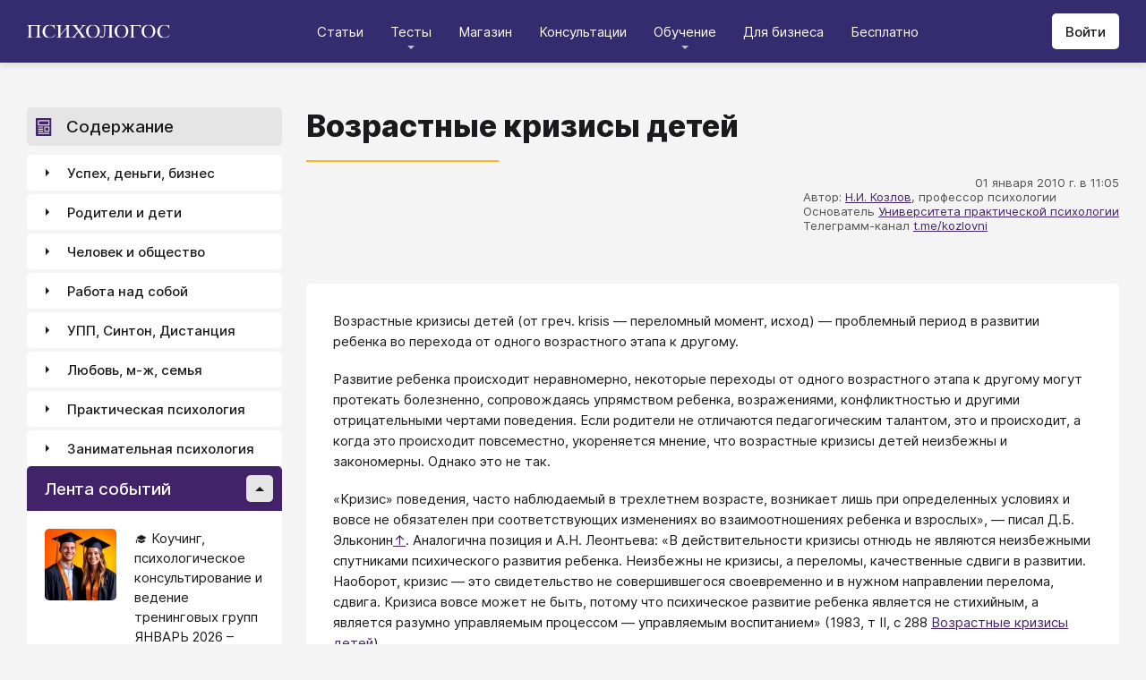

--- FILE ---
content_type: text/html; charset=utf-8
request_url: https://psychologos.ru/articles/view/vozrastnye-krizisy-detey
body_size: 51108
content:
<!DOCTYPE html><html lang="ru"><head><meta charSet="utf-8" data-next-head=""/><meta name="viewport" content="width=device-width, initial-scale=1" data-next-head=""/><link rel="icon" href="/favicon.ico" data-next-head=""/><meta name="theme-color" content="#ffffff" data-next-head=""/><link rel="manifest" href="/site.webmanifest" data-next-head=""/><link rel="apple-touch-icon" sizes="180x180" href="/apple-touch-icon.png" data-next-head=""/><link rel="icon" type="image/png" sizes="32x32" href="/favicon-32x32.png" data-next-head=""/><link rel="icon" type="image/png" sizes="16x16" href="/favicon-16x16.png" data-next-head=""/><meta name="keywords" content="психология, саморазвитие, Дистанция, клуб, Козлов, статья, упражнение, вебинар, университет, Психологос" data-next-head=""/><title data-next-head="">Статья: Возрастные кризисы детей - Психологос</title><meta name="robots" content="index,follow" data-next-head=""/><meta name="description" content="Развитие ребенка происходит неравномерно, некоторые переходы от одного возрастного этапа к другому могут протекать болезненно." data-next-head=""/><meta property="og:title" content="Статья: Возрастные кризисы детей - Психологос" data-next-head=""/><meta property="og:description" content="Развитие ребенка происходит неравномерно, некоторые переходы от одного возрастного этапа к другому могут протекать болезненно." data-next-head=""/><meta property="og:url" content="https://psychologos.ru/articles/view/vozrastnye-krizisy-detey" data-next-head=""/><meta property="og:type" content="website" data-next-head=""/><link rel="canonical" href="https://psychologos.ru/articles/view/vozrastnye-krizisy-detey" data-next-head=""/><link data-next-font="size-adjust" rel="preconnect" href="/" crossorigin="anonymous"/><link rel="preload" href="/_next/static/css/5d450324ec0a6866.css" as="style"/><style data-next-head="">@import '/css/ckeditor-tabs.css'</style><script type="application/ld+json">{"@context":"https://schema.org","@type":"Article","headline":"Возрастные кризисы детей","datePublished":"2010-01-01T11:05:55.000000Z","dateModified":"2024-03-19T08:15:36.000000Z","description":"Развитие ребенка происходит неравномерно, некоторые переходы от одного возрастного этапа к другому могут протекать болезненно.","isAccessibleForFree":true}</script><link rel="stylesheet" href="/_next/static/css/5d450324ec0a6866.css" data-n-g=""/><noscript data-n-css=""></noscript><script defer="" noModule="" src="/_next/static/chunks/polyfills-42372ed130431b0a.js"></script><script src="/_next/static/chunks/webpack-71db96f745ca39a7.js" defer=""></script><script src="/_next/static/chunks/framework-07fa42b0580f3467.js" defer=""></script><script src="/_next/static/chunks/main-b68f67e5078ad1e8.js" defer=""></script><script src="/_next/static/chunks/pages/_app-b2e1261aa0ecef23.js" defer=""></script><script src="/_next/static/chunks/615-7b96f8c385a23811.js" defer=""></script><script src="/_next/static/chunks/pages/articles/view/%5Bslug%5D-c40a7948abb608a7.js" defer=""></script><script src="/_next/static/nrRHMti2UWpfUeDvKA7lQ/_buildManifest.js" defer=""></script><script src="/_next/static/nrRHMti2UWpfUeDvKA7lQ/_ssgManifest.js" defer=""></script><style data-emotion="css "></style></head><body><script>window.APP_CONFIG = {API_URL: "https://api.psychologos.ru/api"};</script><link rel="preload" as="image" href="/images/logo.svg"/><link rel="preload" as="image" href="/images/Profile/avatar.svg"/><link rel="preload" as="image" href="/images/all.svg"/><link rel="preload" as="image" href="https://api.psychologos.ru/storage/image/czxHKED5nSqeDbcnQ7dm8YxkoXCrO4ym3EUiK7hN_80_80.webp"/><link rel="preload" as="image" href="https://api.psychologos.ru/storage/image/9bL34WQ04kY1pJoBIJ3r6puTaJCtJG6VkLcrU4nE_80_80.webp"/><link rel="preload" as="image" href="https://api.psychologos.ru/storage/image/KkJyxcWWD3XD6AD4p57dWL9L76Ze53rAmzBCxliq_80_80.webp"/><link rel="preload" as="image" href="/images/link-arrow.svg"/><link rel="preload" as="image" href="https://api.psychologos.ru/storage/image/4YoaQdG7zoTzkhG5f8swGizgS2taAVz7RWrKpSho.png"/><link rel="preload" as="image" href="/images/vk.svg"/><link rel="preload" as="image" href="/images/telegram3.svg"/><link rel="preload" as="image" href="/images/telegram.svg"/><link rel="preload" as="image" href="/images/email.svg"/><div id="__next"><style data-emotion="css kjppx0">.css-kjppx0{min-height:100vh;display:-webkit-box;display:-webkit-flex;display:-ms-flexbox;display:flex;-webkit-flex-direction:column;-ms-flex-direction:column;flex-direction:column;}@media (max-width: 1024px){.css-kjppx0{overflow:hidden;}}</style><div class="css-kjppx0"><style data-emotion="css-global 13bcu4r">html{box-sizing:border-box;font-size:15px;}*,*::before,*::after{box-sizing:inherit;}body{font-family:Inter,sans-serif;background:#F4F4F4;color:#1A191C;margin:0;padding:0;overflow-x:hidden;-webkit-font-smoothing:antialiased;-moz-osx-font-smoothing:grayscale;}a{color:#422369;}a:hover,a:focus{-webkit-text-decoration:none;text-decoration:none;}button,input,select,textarea{font-family:Inter,sans-serif;}</style><style data-emotion="css scpsdm">.css-scpsdm{position:fixed;left:0;top:0;width:100%;background:#ffffff;box-shadow:0px 5px 5px rgba(0, 0, 0, 0.07);z-index:100;background-color:#352B6F;}</style><header id="Header" class="css-scpsdm"><style data-emotion="css 124jo9f">.css-124jo9f{max-width:1500px;margin:0 auto;padding:0 30px;height:70px;padding-top:15px;padding-bottom:15px;margin:0 auto;display:-webkit-box;display:-webkit-flex;display:-ms-flexbox;display:flex;-webkit-align-items:center;-webkit-box-align:center;-ms-flex-align:center;align-items:center;-webkit-box-pack:justify;-webkit-justify-content:space-between;justify-content:space-between;}@media (max-width: 767px){.css-124jo9f{padding:0 15px;}}</style><div class="css-124jo9f"><style data-emotion="css ytumd6">.css-ytumd6{-webkit-text-decoration:none;text-decoration:none;}</style><a title="Главная страница Психологоса" class="css-ytumd6" href="/"><style data-emotion="css 1jj2nyj">.css-1jj2nyj{width:160px;margin-right:15px;}.css-1jj2nyj img{display:block;}@media (max-width: 1024px){.css-1jj2nyj{-webkit-order:1;-ms-flex-order:1;order:1;}}</style><div id="homeLink" class="css-1jj2nyj"><img src="/images/logo.svg" alt="Логотип Психологоса - сайта по психологии" width="160" height="16"/></div></a><style data-emotion="css 1t60o5s">.css-1t60o5s{margin:-15px 0;-webkit-align-self:stretch;-ms-flex-item-align:stretch;align-self:stretch;height:calc(100% + 30px);display:-webkit-box;display:-webkit-flex;display:-ms-flexbox;display:flex;-webkit-align-items:stretch;-webkit-box-align:stretch;-ms-flex-align:stretch;align-items:stretch;}@media (max-width: 1024px){.css-1t60o5s{-webkit-order:3;-ms-flex-order:3;order:3;-webkit-align-items:center;-webkit-box-align:center;-ms-flex-align:center;align-items:center;}}</style><div class="css-1t60o5s"><style data-emotion="css qa58r7">.css-qa58r7{display:-webkit-box;display:-webkit-flex;display:-ms-flexbox;display:flex;-webkit-align-items:stretch;-webkit-box-align:stretch;-ms-flex-align:stretch;align-items:stretch;}.css-qa58r7 a,.css-qa58r7 span{padding:0;-webkit-text-decoration:none;text-decoration:none;color:#1A191C;white-space:nowrap;display:block;}.css-qa58r7 span{color:#D2D2D2;cursor:pointer;}@media (max-width: 1024px){.css-qa58r7{position:fixed;top:70px;left:-100%;width:100%;height:100%;background:#fff;}.css-qa58r7 a,.css-qa58r7 span{white-space:normal;font-size:1.125rem;}}@media (max-width: 767px){.css-qa58r7>ul{height:calc(100vh - 150px);}}.css-qa58r7 a[class],.css-qa58r7 a[href]{color:#ffffff;position:relative;cursor:pointer;-webkit-transition:color .15s linear;transition:color .15s linear;}.css-qa58r7 a[class]:hover,.css-qa58r7 a[href]:hover{color:#FDB81F;}@media (max-width: 1024px){.css-qa58r7 a[class],.css-qa58r7 a[href]{color:#1A191C;}.css-qa58r7 a[class]:hover,.css-qa58r7 a[href]:hover{color:#883270;}}.css-qa58r7>ul>li>button{color:#ffffff!important;position:relative;cursor:pointer;}@media (max-width: 1024px){.css-qa58r7>ul>li>button{color:#1A191C!important;}}.css-qa58r7 li:hover>button::before,.css-qa58r7 li:focus-within>button::before{-webkit-filter:invert(87%) sepia(36%) saturate(3961%) hue-rotate(342deg) brightness(103%) contrast(98%);filter:invert(87%) sepia(36%) saturate(3961%) hue-rotate(342deg) brightness(103%) contrast(98%);}.css-qa58r7 ul li ul li a[class],.css-qa58r7 ul li ul li a[href]{color:#1A191C;padding:5px 20px;}.css-qa58r7 ul li ul li a[class]:hover,.css-qa58r7 ul li ul li a[href]:hover{color:#1A191C;}@media (max-width: 1024px){.css-qa58r7 ul li ul li a[class],.css-qa58r7 ul li ul li a[href]{padding:0;}}.css-qa58r7 ul li ul li span{padding:5px 20px;cursor:default;}@media (max-width: 1024px){.css-qa58r7 ul li ul li span{padding:0;}}</style><nav class="css-qa58r7"><style data-emotion="css bcxavq">.css-bcxavq{display:-webkit-box;display:-webkit-flex;display:-ms-flexbox;display:flex;-webkit-align-items:stretch;-webkit-box-align:stretch;-ms-flex-align:stretch;align-items:stretch;list-style:none;padding:0;margin:0;}@media (max-width: 1024px){.css-bcxavq{display:grid;grid-template-columns:repeat(4, 1fr);-webkit-align-items:flex-start;-webkit-box-align:flex-start;-ms-flex-align:flex-start;align-items:flex-start;margin-top:15px;width:100%;max-height:calc(100vh - 85px);overflow-y:auto;padding:0 15px 15px;-webkit-align-self:flex-start;-ms-flex-item-align:flex-start;align-self:flex-start;}}@media (max-width: 768px){.css-bcxavq{grid-template-columns:repeat(3, 1fr);}}@media (max-width: 670px){.css-bcxavq{grid-template-columns:repeat(2, 1fr);}}@media (max-width: 500px){.css-bcxavq{display:block;}}</style><ul class="css-bcxavq"><style data-emotion="css 1si6lj5">.css-1si6lj5{display:-webkit-box;display:-webkit-flex;display:-ms-flexbox;display:flex;-webkit-align-items:center;-webkit-box-align:center;-ms-flex-align:center;align-items:center;margin:0;padding:0 15px;position:relative;}.css-1si6lj5>a,.css-1si6lj5 button{background:none;border:0;margin:0;padding:0;font-family:Inter,sans-serif;font-size:1rem;color:#1A191C;position:relative;}.css-1si6lj5>a:not(:focus-visible),.css-1si6lj5 button:not(:focus-visible){outline:none;}.css-1si6lj5 button::before{content:"";display:block;width:8px;height:4px;background:url(/images/arrow.svg) no-repeat 0 0;-webkit-background-size:contain;background-size:contain;position:absolute;left:50%;bottom:-10px;-webkit-transform:translateX(-50%);-moz-transform:translateX(-50%);-ms-transform:translateX(-50%);transform:translateX(-50%);-webkit-filter:invert(90%) sepia(0%) saturate(70%) hue-rotate(154deg) brightness(96%) contrast(90%);filter:invert(90%) sepia(0%) saturate(70%) hue-rotate(154deg) brightness(96%) contrast(90%);-webkit-transition:filter .2s;transition:filter .2s;}.css-1si6lj5:hover ul,.css-1si6lj5:focus-within ul{display:block;}.css-1si6lj5:hover>button::before,.css-1si6lj5:focus-within>button::before{-webkit-filter:invert(13%) sepia(30%) saturate(4282%) hue-rotate(250deg) brightness(97%) contrast(93%);filter:invert(13%) sepia(30%) saturate(4282%) hue-rotate(250deg) brightness(97%) contrast(93%);}.css-1si6lj5.hidden{position:fixed;left:-200%;top:0;visibility:hidden;}@media (max-width: 1024px){.css-1si6lj5{display:block;margin-bottom:30px;}.css-1si6lj5>a,.css-1si6lj5 button{margin-top:0;font-weight:600;font-size:1.125rem;}.css-1si6lj5>a::before,.css-1si6lj5 button::before{display:none!important;}}@media (max-width: 767px){.css-1si6lj5{margin-bottom:10px;}}</style><li class="css-1si6lj5"><a class="css-0" href="/categories/view">Статьи</a></li><li class="css-1si6lj5"><button>Тесты</button><style data-emotion="css 1gu6pat">.css-1gu6pat{display:none;list-style:none;margin:0;background:#ffffff;position:absolute;left:-5px;min-width:calc(100% + 10px);top:100%;padding:7px 0;box-shadow:0px 5px 5px rgba(0, 0, 0, 0.07);}.css-1gu6pat li{margin:0 0 5px;padding:0;text-align:left;position:relative;}.css-1gu6pat li::before{content:"";display:block;position:absolute;left:0;top:0;width:0;height:100%;background:#883270;}.css-1gu6pat li:last-child{margin-bottom:0;}.css-1gu6pat li:hover::before,.css-1gu6pat li:focus-within::before{width:3px;}.css-1gu6pat a,.css-1gu6pat button,.css-1gu6pat span{padding:5px 20px;}@media (max-width: 1260px){.css-1gu6pat{left:-8px;min-width:calc(100% + 16px);}}@media (max-width: 1024px){.css-1gu6pat{display:block;position:static;box-shadow:none;}.css-1gu6pat li::before{display:none;}.css-1gu6pat a,.css-1gu6pat button,.css-1gu6pat span{padding:2px 10px;font-size:1.125rem;}}</style><ul class="css-1gu6pat"><li><a class="css-0" href="https://distant-nik.psychologos.ru/case-tests">Тесты</a></li><li><a class="css-0" href="https://distant-nik.psychologos.ru/rosen-tests">Розенцвейг Тесты</a></li></ul></li><li class="css-1si6lj5"><a href="https://distant-nik.psychologos.ru/online-market">Магазин</a></li><li class="css-1si6lj5"><a class="css-0" href="/#consultations">Консультации</a></li><li class="lastLi css-1si6lj5"><button>Обучение</button><ul class="css-1gu6pat"><li><a href="https://distant-nik.psychologos.ru">Программа &quot;Дистанция&quot;</a></li><li><a class="css-0" href="/#courses">Курсы</a></li><li><a rel="noreferrer" target="_blank" href="https://www.univer-pp.ru/programm">Университет практической психологии</a></li><li><a target="_blank" href="https://syntone.ru/events/?utm_source=site&amp;utm_campaing=,utm_source=site&amp;utm_campaing=&amp;utm_medium=home&amp;utm_medium=events#calendar-tr-block">Очные тренинги</a></li></ul></li><li class="css-1si6lj5"><a target="_blank" href="/courses/business.html">Для бизнеса</a></li><li class="css-1si6lj5"><a rel="noreferrer" target="_blank" href="http://nkozlov.ru/ilib">Бесплатно</a></li><style data-emotion="css 1akgvat 1mpunro">.css-1akgvat{display:-webkit-box;display:-webkit-flex;display:-ms-flexbox;display:flex;-webkit-align-items:center;-webkit-box-align:center;-ms-flex-align:center;align-items:center;margin:0;padding:0 15px;position:relative;}.css-1akgvat>a,.css-1akgvat button{background:none;border:0;margin:0;padding:0;font-family:Inter,sans-serif;font-size:1rem;color:#1A191C;position:relative;}.css-1akgvat>a:not(:focus-visible),.css-1akgvat button:not(:focus-visible){outline:none;}.css-1akgvat button::before{content:"";display:block;width:8px;height:4px;background:url(/images/arrow.svg) no-repeat 0 0;-webkit-background-size:contain;background-size:contain;position:absolute;left:50%;bottom:-10px;-webkit-transform:translateX(-50%);-moz-transform:translateX(-50%);-ms-transform:translateX(-50%);transform:translateX(-50%);-webkit-filter:invert(90%) sepia(0%) saturate(70%) hue-rotate(154deg) brightness(96%) contrast(90%);filter:invert(90%) sepia(0%) saturate(70%) hue-rotate(154deg) brightness(96%) contrast(90%);-webkit-transition:filter .2s;transition:filter .2s;}.css-1akgvat:hover ul,.css-1akgvat:focus-within ul{display:block;}.css-1akgvat:hover>button::before,.css-1akgvat:focus-within>button::before{-webkit-filter:invert(13%) sepia(30%) saturate(4282%) hue-rotate(250deg) brightness(97%) contrast(93%);filter:invert(13%) sepia(30%) saturate(4282%) hue-rotate(250deg) brightness(97%) contrast(93%);}.css-1akgvat.hidden{position:fixed;left:-200%;top:0;visibility:hidden;}@media (max-width: 1024px){.css-1akgvat{display:block;margin-bottom:30px;}.css-1akgvat>a,.css-1akgvat button{margin-top:0;font-weight:600;font-size:1.125rem;}.css-1akgvat>a::before,.css-1akgvat button::before{display:none!important;}}@media (max-width: 767px){.css-1akgvat{margin-bottom:10px;}}.css-1akgvat.hidden{position:fixed;left:-200%;top:0;visibility:hidden;}.css-1mpunro{display:none;list-style:none;margin:0;background:#ffffff;position:absolute;left:-5px;min-width:calc(100% + 10px);top:100%;padding:7px 0;box-shadow:0px 5px 5px rgba(0, 0, 0, 0.07);}.css-1mpunro li{margin:0 0 5px;padding:0;text-align:left;position:relative;}.css-1mpunro li::before{content:"";display:block;position:absolute;left:0;top:0;width:0;height:100%;background:#883270;}.css-1mpunro li:last-child{margin-bottom:0;}.css-1mpunro li:hover::before,.css-1mpunro li:focus-within::before{width:3px;}.css-1mpunro a,.css-1mpunro button,.css-1mpunro span{padding:5px 20px;}@media (max-width: 1260px){.css-1mpunro{left:-8px;min-width:calc(100% + 16px);}}@media (max-width: 1024px){.css-1mpunro{display:block;position:static;box-shadow:none;}.css-1mpunro li::before{display:none;}.css-1mpunro a,.css-1mpunro button,.css-1mpunro span{padding:2px 10px;font-size:1.125rem;}}.css-1mpunro button{display:block;width:100%;text-align:left;}.css-1mpunro button::before{left:auto;top:50%;right:0;-webkit-transform:translateY(-50%) rotate(-90deg);-moz-transform:translateY(-50%) rotate(-90deg);-ms-transform:translateY(-50%) rotate(-90deg);transform:translateY(-50%) rotate(-90deg);}.css-1mpunro button::after{content:"";display:block;position:absolute;left:0;top:0;right:-2px;height:100%;}.css-1mpunro .lastLi::before{display:none;}.css-1mpunro .lastLi button{padding:5px 20px;}.css-1mpunro .lastLi button::before{left:0;right:auto;-webkit-transform:translateY(-50%) rotate(90deg);-moz-transform:translateY(-50%) rotate(90deg);-ms-transform:translateY(-50%) rotate(90deg);transform:translateY(-50%) rotate(90deg);}.css-1mpunro .lastLi:hover ul,.css-1mpunro .lastLi:focus-within ul{left:auto;right:100%;}.css-1mpunro>li{padding:0;padding-right:10px;}.css-1mpunro>li:hover ul,.css-1mpunro>li:focus-within ul{display:block!important;}.css-1mpunro ul{display:none!important;left:100%;top:-7px;background:#F4F4F4;}</style><li class="css-1akgvat hidden" id="moreLink"><button>Все</button><ul class="css-1mpunro subUl" data-sub-ul="true"><li class="css-1si6lj5"><a class="css-0" href="/categories/view">Статьи</a></li><li class="css-1si6lj5"><button>Тесты</button><ul class="css-1gu6pat"><li><a class="css-0" href="https://distant-nik.psychologos.ru/case-tests">Тесты</a></li><li><a class="css-0" href="https://distant-nik.psychologos.ru/rosen-tests">Розенцвейг Тесты</a></li></ul></li><li class="css-1si6lj5"><a href="https://distant-nik.psychologos.ru/online-market">Магазин</a></li><li class="css-1si6lj5"><a class="css-0" href="/#consultations">Консультации</a></li><li class="lastLi css-1si6lj5"><button>Обучение</button><ul class="css-1gu6pat"><li><a href="https://distant-nik.psychologos.ru">Программа &quot;Дистанция&quot;</a></li><li><a class="css-0" href="/#courses">Курсы</a></li><li><a rel="noreferrer" target="_blank" href="https://www.univer-pp.ru/programm">Университет практической психологии</a></li><li><a target="_blank" href="https://syntone.ru/events/?utm_source=site&amp;utm_campaing=,utm_source=site&amp;utm_campaing=&amp;utm_medium=home&amp;utm_medium=events#calendar-tr-block">Очные тренинги</a></li></ul></li><li class="css-1si6lj5"><a target="_blank" href="/courses/business.html">Для бизнеса</a></li><li class="css-1si6lj5"><a rel="noreferrer" target="_blank" href="http://nkozlov.ru/ilib">Бесплатно</a></li></ul></li></ul></nav></div><style data-emotion="css 2tl9te">.css-2tl9te{display:-webkit-box;display:-webkit-flex;display:-ms-flexbox;display:flex;gap:15px;-webkit-align-items:center;-webkit-box-align:center;-ms-flex-align:center;align-items:center;}@media (max-width: 1024px){.css-2tl9te{-webkit-order:2;-ms-flex-order:2;order:2;margin-left:auto;}}</style><div id="actions" class="css-2tl9te"><style data-emotion="css 1o7oc4f">.css-1o7oc4f{display:-webkit-inline-box;display:-webkit-inline-flex;display:-ms-inline-flexbox;display:inline-flex;-webkit-align-items:center;-webkit-box-align:center;-ms-flex-align:center;align-items:center;-webkit-box-pack:center;-ms-flex-pack:center;-webkit-justify-content:center;justify-content:center;text-align:center;font-weight:500;font-family:Inter,sans-serif;color:#1A191C;line-height:normal;-webkit-text-decoration:none;text-decoration:none;border-radius:5px;opacity:1;cursor:pointer;-webkit-transition:all .2s;transition:all .2s;box-shadow:none;width:auto;color:#1A191C;background:#E5E5E5;font-size:1rem;min-height:40px;padding:10px 15px;border:0;background:#ffffff;-webkit-flex-shrink:0;-ms-flex-negative:0;flex-shrink:0;}.css-1o7oc4f:hover{background-color:#422369;border-color:#422369;color:#ffffff;-webkit-text-decoration:none!important;text-decoration:none!important;}.css-1o7oc4f:hover{background-color:#FDB81F;color:#1A191C;}@media (max-width: 1024px){.css-1o7oc4f{padding-left:15px;padding-right:15px;}}@media (max-width: 767px){.css-1o7oc4f{font-size:0.8125rem;padding:10px;height:32px;min-height:32px;line-height:1;}.css-1o7oc4f img{display:block;}.css-1o7oc4f span{display:none;}}</style><a class="css-1o7oc4f Button" href="https://distant-nik.psychologos.ru/login">Войти</a></div></div></header><style data-emotion="css 1hiovad">.css-1hiovad{-webkit-box-flex:1;-webkit-flex-grow:1;-ms-flex-positive:1;flex-grow:1;padding:70px 0 0;}</style><main class="css-1hiovad"><div class="css-0"><style data-emotion="css 0 1hpk8dz 11qeb4s">.css-1hpk8dz{display:grid;gap:27px;grid-template-columns:285px 1fr 285px;width:100%;padding:50px 0;}@media (max-width: 1440px){.css-1hpk8dz{grid-template-columns:285px 1fr;}}@media (max-width: 1024px){.css-1hpk8dz{grid-template-columns:1fr;padding:50px 0;}}@media (max-width: 767px){.css-1hpk8dz{padding:25px 0;}}.css-11qeb4s{display:-webkit-box;display:-webkit-flex;display:-ms-flexbox;display:flex;-webkit-flex-direction:column;-ms-flex-direction:column;flex-direction:column;min-width:1px;-webkit-box-flex:1;-webkit-flex-grow:1;-ms-flex-positive:1;flex-grow:1;grid-column:2;}@media (max-width: 1440px){.css-11qeb4s{grid-row:span 5;}}@media (max-width: 1024px){.css-11qeb4s{grid-column:1;grid-row:1;}}</style><style data-emotion="css oy70lk">.css-oy70lk{max-width:1500px;margin:0 auto;padding:0 30px;}@media (max-width: 767px){.css-oy70lk{padding:0 15px;}}</style><div class="css-oy70lk"><div class="css-0 ThreeColsMain"><div class="css-1hpk8dz ThreeColsGrid"><div class="css-11qeb4s ThreeColsContent"><style data-emotion="css x7ezzw">.css-x7ezzw{display:-webkit-box;display:-webkit-flex;display:-ms-flexbox;display:flex;-webkit-align-items:flex-start;-webkit-box-align:flex-start;-ms-flex-align:flex-start;align-items:flex-start;-webkit-box-pack:justify;-webkit-justify-content:space-between;justify-content:space-between;-webkit-box-flex-wrap:wrap;-webkit-flex-wrap:wrap;-ms-flex-wrap:wrap;flex-wrap:wrap;}</style><div class="css-x7ezzw"><style data-emotion="css 12rj517">.css-12rj517{padding:0 0 20px;position:relative;text-align:left;font-size:2.25rem;font-weight:800;margin-bottom:15px;}.css-12rj517>*{margin:0;font-size:inherit;font-weight:inherit;text-wrap:balance;}.css-12rj517::after{content:"";display:block;width:215px;height:2px;position:absolute;bottom:0;left:0;right:auto;-webkit-transform:none;-moz-transform:none;-ms-transform:none;transform:none;background:#FDB81F;}@media (max-width: 767px){.css-12rj517{font-size:1.375rem!important;padding-bottom:15px!important;}.css-12rj517::after{width:100px;}}</style><div class="css-12rj517"><h1>Возрастные кризисы детей</h1></div></div><style data-emotion="css 1dl8g9f">.css-1dl8g9f{display:-webkit-box;display:-webkit-flex;display:-ms-flexbox;display:flex;-webkit-align-items:center;-webkit-box-align:center;-ms-flex-align:center;align-items:center;-webkit-box-pack:justify;-webkit-justify-content:space-between;justify-content:space-between;-webkit-box-flex-wrap:wrap;-webkit-flex-wrap:wrap;-ms-flex-wrap:wrap;flex-wrap:wrap;margin-bottom:10px;font-size:0.875rem;color:#505050;gap:15px;}@media (max-width: 767px){.css-1dl8g9f{-webkit-flex-direction:column;-ms-flex-direction:column;flex-direction:column;-webkit-align-items:flex-start;-webkit-box-align:flex-start;-ms-flex-align:flex-start;align-items:flex-start;}}</style><div class="css-1dl8g9f"><style data-emotion="css 1t6czwc">.css-1t6czwc{display:-webkit-box;display:-webkit-flex;display:-ms-flexbox;display:flex;-webkit-flex-direction:column;-ms-flex-direction:column;flex-direction:column;-webkit-align-items:flex-end;-webkit-box-align:flex-end;-ms-flex-align:flex-end;align-items:flex-end;gap:5px;-webkit-box-flex:1;-webkit-flex-grow:1;-ms-flex-positive:1;flex-grow:1;}@media (max-width: 767px){.css-1t6czwc{-webkit-align-items:flex-start;-webkit-box-align:flex-start;-ms-flex-align:flex-start;align-items:flex-start;}}</style><div class="css-1t6czwc"><div class="css-0">01 января 2010 г. в 11:05</div><style data-emotion="css 6fcltf">.css-6fcltf p{margin:0;}</style><div class="css-6fcltf"><p>Автор:&nbsp;<a href="https://www.psychologos.ru/articles/view/kozlovzpt-nikolay-ivanovich">Н.И. Козлов</a>, профессор психологии</p>

<p>Основатель&nbsp;<a href="https://www.univer-pp.ru/?utm_medium=article&amp;utm_source=site_psychologos&amp;utm_campaign=education">Университета практической психологии</a></p>

<p>Телеграмм-канал&nbsp;<a href="https://t.me/kozlovni">t.me/kozlovni</a></p>

<p>&nbsp;</p>

<p>&nbsp;</p></div></div></div><style data-emotion="css 1ups7lk">.css-1ups7lk{margin-top:15px;background:#ffffff;border-radius:5px;padding:30px 30px 10px;}@media (max-width: 767px){.css-1ups7lk{padding:15px 15px 10px;}}</style><div class="css-1ups7lk"><style data-emotion="css 6274i3">.css-6274i3{overflow:hidden;overflow-x:auto;font-family:Inter,sans-serif;font-size:1rem;}.css-6274i3::after{content:"";display:block;clear:both;}.css-6274i3 h1,.css-6274i3 h2,.css-6274i3 h3,.css-6274i3 h4,.css-6274i3 h5,.css-6274i3 h6{overflow-wrap:break-word;word-wrap:break-word;-webkit-hyphens:auto;-moz-hyphens:auto;-ms-hyphens:auto;hyphens:auto;}.css-6274i3 h1{font-size:2em;font-weight:800;}.css-6274i3 h2{margin-top:1.25em;}.css-6274i3 h3{margin-top:1.35em;}.css-6274i3 h4{margin-top:1.6em;margin-bottom:1.25em;}.css-6274i3 h5{margin-top:2.1em;margin-bottom:1.25em;}.css-6274i3 h6{margin-top:2.6em;margin-bottom:1.25em;}.css-6274i3 p{margin-top:1.25em;margin-bottom:1.25em;line-height:1.556em;overflow-wrap:break-word;word-wrap:break-word;-webkit-hyphens:auto;-moz-hyphens:auto;-ms-hyphens:auto;hyphens:auto;}.css-6274i3 p>img{margin:1.25em auto;}.css-6274i3 .embed-box{width:100%;max-width:100%;min-width:100%;margin:1.25em auto;display:block;}.css-6274i3 iframe{width:100%;max-width:100%;min-width:100%;border:0;height:432px!important;position:static!important;margin:1.25em auto;display:block;}@media (max-width: 767px){.css-6274i3 iframe{height:180px!important;}}@supports (aspect-ratio: 16/9){.css-6274i3 iframe{aspect-ratio:16/9;height:auto!important;}}.css-6274i3 table{border-collapse:collapse;border:1px solid #E5E5E5;}.css-6274i3 table caption{font-weight:500;text-align:left;margin-bottom:5px;padding:0 13px;}.css-6274i3 table td,.css-6274i3 table th{border:solid #E5E5E5;border-width:1px 1px 0 0;padding:5px 12px;line-height:1.556em;}.css-6274i3 table td:last-child,.css-6274i3 table th:last-child{border-right-width:0;}.css-6274i3 .table-responsive{margin:1.25em 0;display:block;width:100%;overflow-x:auto;-webkit-overflow-scrolling:touch;}.css-6274i3 img{margin:1.25em 0;display:block;max-width:100%;}@media (max-width: 768px){.css-6274i3 img{height:auto;}}.css-6274i3>img[align=right]{margin-top:5px;margin-bottom:10px;margin-left:10px;}.css-6274i3>img[align=left]{margin-top:5px;margin-bottom:10px;margin-right:10px;}.css-6274i3 div[data-align="right-float"]{clear:right;}.css-6274i3 div[data-align="left-float"]{clear:left;}.css-6274i3 hr{margin-top:.5em;margin-bottom:.5em;border:solid #E5E5E5;border-width:1px 0 0;}.css-6274i3>*{margin-top:0!important;}.css-6274i3>*~*{margin-top:1.25em!important;}.css-6274i3>*:last-child{margin-bottom:0!important;}.css-6274i3 .mediaFile__wrapper+*{margin-top:0!important;}.css-6274i3 .mediaFile__wrapper:first-of-type{margin-top:5px!important;}.css-6274i3 ul li,.css-6274i3 ol li{margin:.5em 0;line-height:1.556em;overflow-wrap:break-word;word-wrap:break-word;-webkit-hyphens:auto;-moz-hyphens:auto;-ms-hyphens:auto;hyphens:auto;}.css-6274i3 cite{display:block;background:#F4F4F4;padding:20px 30px;font-style:italic;line-height:1.556em;border-radius:5px;overflow-wrap:break-word;word-wrap:break-word;-webkit-hyphens:auto;-moz-hyphens:auto;-ms-hyphens:auto;hyphens:auto;}.css-6274i3 blockquote{display:block;position:relative;margin-left:30px;margin-right:0;padding:20px 30px;line-height:1.556em;background:#F4F4F4;border-left:2px solid #E5E5E5;overflow-wrap:break-word;word-wrap:break-word;-webkit-hyphens:auto;-moz-hyphens:auto;-ms-hyphens:auto;hyphens:auto;}.css-6274i3 blockquote::before{content:"“";display:block;position:absolute;font-family:serif;font-weight:bold;font-size:1.8em;left:-26px;top:7px;}.css-6274i3 code,.css-6274i3 pre{margin:1.25em 0;display:block;background:#F4F4F4;padding:20px 30px;border-radius:5px;overflow-wrap:break-word;word-wrap:break-word;white-space:normal;max-width:100%;}.css-6274i3 .mediaFile__content>div iframe{position:absolute!important;height:100%!important;margin:0!important;}@media (max-width: 767px){.css-6274i3{font-size:0.875rem;}.css-6274i3 code,.css-6274i3 pre,.css-6274i3 blockquote,.css-6274i3 cite{padding:10px 15px;}.css-6274i3 [data-width],.css-6274i3 .mediaFile__wrapper{max-width:100%!important;display:block!important;float:none!important;}}.css-6274i3 [data-width=""] video,.css-6274i3 [data-width=""] img{width:100%;}.css-6274i3 .banner-widget{width:100%;}.css-6274i3 .banner-widget img{display:block;max-width:100%;height:auto;object-fit:contain;}@media (max-width: 767px){.css-6274i3{font-size:0.875rem;}}</style><div class="css-6274i3"><p>﻿Возрастные кризисы детей (от греч. krisis &mdash; переломный момент, исход) &mdash; проблемный период в развитии ребенка во перехода от одного возрастного этапа к другому.</p>

<p>Развитие ребенка происходит неравномерно, некоторые переходы от одного возрастного этапа к другому могут протекать болезненно, сопровождаясь упрямством ребенка, возражениями, конфликтностью и другими отрицательными чертами поведения. Если родители не отличаются педагогическим талантом, это и происходит, а когда это происходит повсеместно, укореняется мнение, что возрастные кризисы детей неизбежны и закономерны. Однако это не так.</p>

<p>&laquo;Кризис&raquo; поведения, часто наблюдаемый в трехлетнем возрасте, возникает лишь при определенных условиях и вовсе не обязателен при соответствующих изменениях во взаимоотношениях ребенка и взрослых&raquo;, &mdash; писал Д.Б. Эльконин<a href="https://psychologos.ru/articles/view/vozrastnye-krizisy-detey.-avtor-d.b.-elkonin">&uarr;</a>. Аналогична позиция и А.Н. Леонтьева: &laquo;В действительности кризисы отнюдь не являются неизбежными спутниками психического развития ребенка. Неизбежны не кризисы, а переломы, качественные сдвиги в развитии. Наоборот, кризис &mdash; это свидетельство не совершившегося своевременно и в нужном направлении перелома, сдвига. Кризиса вовсе может не быть, потому что психическое развитие ребенка является не стихийным, а является разумно управляемым процессом &mdash; управляемым воспитанием&raquo; (1983, т II, с 288 <a href="https://psychologos.ru/articles/view/vozrastnye-krizisy-detey.-avtor-d.b.-elkonin">Возрастные кризисы детей</a>).</p>

<p>Кризисы у детей лежат внутри отношений взрослого и ребенка. Они возникают там, где родители не вовремя или неграмотно реагируют на желание ребенка проявить свою самостоятельность. В хороших семьях, где у родителей разумная, согласованная позиция и воспитанием они управляют, возрастные кризисов у детей не бывает.</p>

<p><a href="/articles/view/vygotskiyzpt-lev-semenovich">Л.С. Выготский</a> выделил следующие возрастные кризисы детей:</p>

<ul>
	<li>кризис новорожденного &mdash; отделяет эмбриональный период развития от младенческого возраста;</li>
	<li>кризис 1 года &mdash; отделяет младенчество от раннего детства; (См. <a href="/articles/view/krizis-odnogo-goda">&rarr;</a>)</li>
	<li>кризис 3 лет &mdash; переход к дошкольному возрасту; Подробнее см. <a href="/articles/view/krizis-treh-let">&rarr;</a> (См. также <a href="/articles/view/kaprizy-godovalogo-i-trehletki---raznye">Капризы годовалого и трехлетки &mdash; разные</a>)</li>
	<li>кризис 7 лет &mdash; соединительное звено между дошкольным и школьным возрастом; См. <a href="/articles/view/krizis-7-mi-let">&rarr;</a></li>
	<li>кризис подросткового возраста (13 лет), см.<a href="/articles/view/krizis-podrostkovogo-vozrasta">&rarr;</a>.</li>
</ul>

<h3>Возрастные личностные кризисы взрослых людей</h3>

<p>Гейл Шихи выдвинула предположение, что для личностные кризисы посещают нас каждые семь лет. В сильно упрощенном виде: 16 лет &laquo;Я не маленький!&raquo;, 23 года &mdash; &laquo;Я полноценный взрослый&raquo;, 30 лет &mdash; &laquo;Мечты юности несостоятельны&raquo;, 37 лет &mdash; кризис середины жизни, замаячила <a href="https://psychologos.ru/articles/view/zhizn-i-smert">Смерть</a>, и так далее... Смотри <a href="/articles/view/teoriya-lichnostnyh-krizisov-geyl-shihi">&rarr;</a></p></div><style data-emotion="css 15leyb1">.css-15leyb1{min-height:50px;display:-webkit-box;display:-webkit-flex;display:-ms-flexbox;display:flex;-webkit-align-items:center;-webkit-box-align:center;-ms-flex-align:center;align-items:center;-webkit-box-pack:justify;-webkit-justify-content:space-between;justify-content:space-between;margin-top:20px;border-top:1px solid #E5E5E5;}@media (max-width: 767px){.css-15leyb1{-webkit-flex-direction:column-reverse;-ms-flex-direction:column-reverse;flex-direction:column-reverse;-webkit-align-items:flex-start;-webkit-box-align:flex-start;-ms-flex-align:flex-start;align-items:flex-start;}}</style><div class="css-15leyb1"><style data-emotion="css 1dtnjt5">.css-1dtnjt5{display:-webkit-box;display:-webkit-flex;display:-ms-flexbox;display:flex;-webkit-align-items:center;-webkit-box-align:center;-ms-flex-align:center;align-items:center;-webkit-box-flex-wrap:wrap;-webkit-flex-wrap:wrap;-ms-flex-wrap:wrap;flex-wrap:wrap;}</style><div class="css-1dtnjt5"></div><style data-emotion="css 15ei83i">.css-15ei83i{display:-webkit-box;display:-webkit-flex;display:-ms-flexbox;display:flex;-webkit-align-items:center;-webkit-box-align:center;-ms-flex-align:center;align-items:center;-webkit-box-pack:end;-ms-flex-pack:end;-webkit-justify-content:flex-end;justify-content:flex-end;-webkit-box-flex-wrap:wrap;-webkit-flex-wrap:wrap;-ms-flex-wrap:wrap;flex-wrap:wrap;}@media (max-width: 767px){.css-15ei83i{-webkit-box-pack:start;-ms-flex-pack:start;-webkit-justify-content:flex-start;justify-content:flex-start;}}</style><div class="css-15ei83i"><style data-emotion="css 118oqov">.css-118oqov{display:-webkit-box;display:-webkit-flex;display:-ms-flexbox;display:flex;-webkit-align-items:center;-webkit-box-align:center;-ms-flex-align:center;align-items:center;-webkit-box-pack:end;-ms-flex-pack:end;-webkit-justify-content:flex-end;justify-content:flex-end;-webkit-box-flex-wrap:wrap;-webkit-flex-wrap:wrap;-ms-flex-wrap:wrap;flex-wrap:wrap;list-style:none;margin:10px 0 0;padding:0;}@media (max-width: 767px){.css-118oqov{-webkit-box-pack:start;-ms-flex-pack:start;-webkit-justify-content:flex-start;justify-content:flex-start;}}</style><ul class="css-118oqov"><style data-emotion="css rt0uhb">.css-rt0uhb{padding-left:19px;position:relative;font-size:0.875rem;}.css-rt0uhb::before{content:"•";position:absolute;left:7px;top:50%;-webkit-transform:translateY(-50%);-moz-transform:translateY(-50%);-ms-transform:translateY(-50%);transform:translateY(-50%);}.css-rt0uhb:first-of-type{padding-left:0;}.css-rt0uhb:first-of-type::before{display:none;}@media (max-width: 767px){.css-rt0uhb{padding-left:0;padding-right:19px;}.css-rt0uhb::before{display:none;}.css-rt0uhb::after{content:"•";position:absolute;right:7px;top:50%;-webkit-transform:translateY(-50%);-moz-transform:translateY(-50%);-ms-transform:translateY(-50%);transform:translateY(-50%);}.css-rt0uhb:last-of-type{padding-right:0;}.css-rt0uhb:last-of-type::after{display:none;}}</style><li class="css-rt0uhb"><a href="/categories/view/vozrastnye_krizisy_detey">Возрастные кризисы детей</a></li><li class="css-rt0uhb"><a href="/categories/view/avtor_n.i._kozlov">Автор Н.И. Козлов</a></li><li class="css-rt0uhb"><a href="/categories/view/plus">+</a></li></ul></div></div></div><style data-emotion="css 1ekjds0">.css-1ekjds0{position:relative;background-color:#ffffff;border-radius:5px;padding:30px;margin-top:10px;}@media (max-width: 767px){.css-1ekjds0{padding:15px;}}</style><section class="css-1ekjds0"><style data-emotion="css abkwm3">.css-abkwm3{margin:0 0 7px 0;font-size:1.125rem;}</style><h2 class="css-abkwm3">Комментарии<!-- --> (<style data-emotion="css 1xx622v">.css-1xx622v{color:#D2D2D2;}</style><span class="css-1xx622v">2</span>):</h2><style data-emotion="css io6jtx">.css-io6jtx{margin-top:32px;display:grid;grid-gap:22px;}</style><div class="css-io6jtx"><style data-emotion="css 1wz8ywt">.css-1wz8ywt{min-width:1px;}</style><div class="css-1wz8ywt"><style data-emotion="css 3mrjpw">.css-3mrjpw{display:-webkit-box;display:-webkit-flex;display:-ms-flexbox;display:flex;-webkit-align-items:center;-webkit-box-align:center;-ms-flex-align:center;align-items:center;margin-bottom:5px;}</style><div class="css-3mrjpw"><style data-emotion="css 17sbj6n">.css-17sbj6n{position:relative;margin-right:10px;}</style><div class="css-17sbj6n"><style data-emotion="css 5yfdwe">.css-5yfdwe{width:30px;height:30px;border-radius:50%;overflow:hidden;position:relative;-webkit-flex-shrink:0;-ms-flex-negative:0;flex-shrink:0;background:#F4F4F4;}.css-5yfdwe img{display:block;position:absolute;left:-2px;top:-2px;bottom:-2px;right:-2px;width:calc(100% + 4px);height:calc(100% + 4px);object-fit:cover;}</style><div class="css-5yfdwe"><img alt="" src="/images/Profile/avatar.svg"/></div></div><style data-emotion="css 1hh3yg6">.css-1hh3yg6{font-size:1rem;font-weight:bold;}</style><div class="css-1hh3yg6">Гость<style data-emotion="css 5j1hfi">.css-5j1hfi{font-size:0.875rem;color:#808080;font-weight:400;margin-right:10px;}.css-5j1hfi:last-child{margin-right:0;}</style><span class="css-5j1hfi">, <!-- -->21 июня 2014 г. в 22:09</span></div></div><style data-emotion="css 1s73wic">.css-1s73wic{overflow-wrap:break-word;word-wrap:break-word;-webkit-hyphens:auto;-moz-hyphens:auto;-ms-hyphens:auto;hyphens:auto;white-space:pre-wrap;}.css-1s73wic p{margin:0;}.css-1s73wic p+p{margin-top:-1em;}</style><div class="css-1s73wic"><div>Спасибо вам за очень полезную информацию.</div></div><style data-emotion="css qworqx">.css-qworqx{display:-webkit-box;display:-webkit-flex;display:-ms-flexbox;display:flex;-webkit-align-items:center;-webkit-box-align:center;-ms-flex-align:center;align-items:center;margin-top:12px;-webkit-box-flex-wrap:wrap;-webkit-flex-wrap:wrap;-ms-flex-wrap:wrap;flex-wrap:wrap;gap:10px 15px;}</style><div class="css-qworqx"><style data-emotion="css cs89pn">.css-cs89pn{display:inline-grid;gap:18px;grid-auto-flow:column;}</style><div class="css-cs89pn"><style data-emotion="css aalg86">.css-aalg86{border:none;background-color:transparent;padding:0;-webkit-text-decoration:underline;text-decoration:underline;color:#808080;line-height:24px;display:inline-block;cursor:pointer;}</style><button class="css-aalg86">Ответить</button></div></div></div><div class="css-1wz8ywt"><div class="css-3mrjpw"><div class="css-17sbj6n"><div class="css-5yfdwe"><img alt="" src="/images/Profile/avatar.svg"/></div></div><div class="css-1hh3yg6">Гость<span class="css-5j1hfi">, <!-- -->21 октября 2019 г. в 15:18</span></div></div><div class="css-1s73wic"><div><p>Автор допускает оценочные суждения в адрес родителей, семей - это не корректно, даже в "хороших семьях" у детей бывают возрастные скачки, сопровождающиеся изменениями характера, которые можно назвать, своеобразным кризисом. Далеко не все объясняется ограничением самостоятельности.
Педагогический талант редко встречается в среде педагогов, иак что, будьте более пристрастны к тому, как излагаете свои мысли. </p>
</div></div><div class="css-qworqx"><div class="css-cs89pn"><button class="css-aalg86">Ответить</button></div></div></div></div></section><style data-emotion="css 18s1zv5">.css-18s1zv5{border:solid #E5E5E5;border-width:1px 0;margin:40px 0 20px;padding:30px 0 20px;}</style><div class="css-18s1zv5"><style data-emotion="css 1b6ka8i">.css-1b6ka8i{font-size:1.5rem;font-weight:600;margin:0 0 20px;}</style><h2 class="css-1b6ka8i">Материалы по теме:</h2><div class="css-1u8qly9"><style data-emotion="css 189ip23">.css-189ip23{display:-webkit-box;display:-webkit-flex;display:-ms-flexbox;display:flex;-webkit-align-items:stretch;-webkit-box-align:stretch;-ms-flex-align:stretch;align-items:stretch;-webkit-box-flex-wrap:wrap;-webkit-flex-wrap:wrap;-ms-flex-wrap:wrap;flex-wrap:wrap;margin:0 -4px;}@media (max-width: 767px){.css-189ip23{margin:0;}}</style><div class="css-189ip23"><style data-emotion="css g4pcvp">.css-g4pcvp{--content-card-title-underline:none;display:-webkit-box;display:-webkit-flex;display:-ms-flexbox;display:flex;-webkit-flex-direction:column;-ms-flex-direction:column;flex-direction:column;position:relative;-webkit-align-items:stretch;-webkit-box-align:stretch;-ms-flex-align:stretch;align-items:stretch;background:#ffffff;-webkit-text-decoration:none;text-decoration:none;color:#1A191C;margin:0 0 4px 4px;width:calc(100% / 3 - 4px);}.css-g4pcvp:hover{--content-card-title-underline:underline;}@media (max-width: 1260px){.css-g4pcvp{width:calc(100% / 3 - 4px);}}@media (max-width: 767px){.css-g4pcvp{width:calc(100% / 1);}}</style><a class="css-g4pcvp" href="/articles/view/identichnost"><style data-emotion="css 9ektq3">.css-9ektq3{display:-webkit-box;display:-webkit-flex;display:-ms-flexbox;display:flex;-webkit-flex-direction:column;-ms-flex-direction:column;flex-direction:column;width:100%;padding:20px 15px 15px;z-index:1;-webkit-box-flex:1;-webkit-flex-grow:1;-ms-flex-positive:1;flex-grow:1;}</style><div class="css-9ektq3"><style data-emotion="css a5dmgy">.css-a5dmgy{margin-bottom:10px;font-size:0.875rem;color:#505050;}</style><div class="css-a5dmgy">01 окт. 2022 г.</div><style data-emotion="css 15v5v2f">.css-15v5v2f{margin-bottom:10px;font-weight:bold;font-size:1.25rem;word-wrap:break-word;-webkit-text-decoration:var(--content-card-title-underline);text-decoration:var(--content-card-title-underline);display:-webkit-box;line-clamp:3px;-webkit-line-clamp:3;-webkit-box-orient:vertical;max-height:75px;overflow:hidden;line-height:25px;text-overflow:ellipsis;}</style><div class="css-15v5v2f">Идентичность</div><style data-emotion="css 19ve8ve">.css-19ve8ve{word-wrap:break-word;display:-webkit-box;line-clamp:3px;-webkit-line-clamp:3;-webkit-box-orient:vertical;max-height:66px;overflow:hidden;line-height:22px;text-overflow:ellipsis;}</style><div class="css-19ve8ve">Идентичность — осознание личностью своей принадлежности к той или иной социально-личностной позиции в рамках социальных ролей и эго состояний.</div></div></a><a class="css-g4pcvp" href="/articles/view/kaprizy-godovalogo-i-trehletki---raznye"><div class="css-9ektq3"><div class="css-a5dmgy">01 окт. 2022 г.</div><div class="css-15v5v2f">Капризы годовалого и трехлетки — разные</div><div class="css-19ve8ve">Родителям детей всех возрастов знакомы капризы, а некоторым и истерики. То, что капризничают 3-летки мы воспринимаем нормально, а вот когда капризничает годовалый малыш, можно слышать такие фразы: «ваш-то ладно, а вот мой только ходить научился, а уже характер показывает».</div></div></a><a class="css-g4pcvp" href="/articles/view/krizis-7-mi-let"><div class="css-9ektq3"><div class="css-a5dmgy">01 февр. 2015 г.</div><div class="css-15v5v2f">Кризис 7-ми лет</div><div class="css-19ve8ve">«Я не узнаю своего ребенка, — говорит мама шестилетки. — Кажется, еще вчера он был милым послушным малышом, а теперь ломает игрушки, говоря, что вещи — его, а значит, он имеет право делать с ними что хочет. Сын постоянно кривляется, передразнивает старших — откуда вообще это у него взялось?!&quot;. Кризис 7-ми лет - это период рождения социального «Я» ребенка. Что это такое?</div></div></a><a class="css-g4pcvp" href="/articles/view/krizis-podrostkovogo-vozrasta"><div class="css-9ektq3"><div class="css-a5dmgy">01 окт. 2022 г.</div><div class="css-15v5v2f">Кризис подросткового возраста</div><div class="css-19ve8ve">доказать, что он может все сам, без родителей, ему важно чтобы никто не вмешивался в его жизнь, подростку хочется независимости от родительского контроля. Раньше сыну нравилось смотреть фильмы вместе с родителями, теперь ему хочется смотреть фильм одному. &quot;Мама, можно я посмотрю этот фильм один, без твоих комментариев?&quot;</div></div></a><a class="css-g4pcvp" href="/articles/view/krizis-treh-let"><div class="css-9ektq3"><div class="css-a5dmgy">01 окт. 2022 г.</div><div class="css-15v5v2f">Кризис трех лет</div><div class="css-19ve8ve">Кризис трех лет отличается от того, что происходило в возрасте одного месяца (так называемый кризис новорожденности) или годика (кризис одного года). Если предыдущие два «переломных» момента могли пройти относительно гладко, первые акты протеста носили еще не столь активный характер, а в глаза бросались лишь новые умения и навыки, то с кризисом трех лет ситуация более сложная. Пропустить его практически невозможно. Послушный трехлетка – явление почти такое же редкое, как и покладистый и ласковый подросток.</div></div></a><a class="css-g4pcvp" href="/articles/view/vozrastnye-krizisy"><div class="css-9ektq3"><div class="css-a5dmgy">01 окт. 2022 г.</div><div class="css-15v5v2f">Возрастные кризисы</div><div class="css-19ve8ve">Психологически трудные моменты в жизни человека, личностные кризисы, связанные с его возрастом.</div></div></a><a class="css-g4pcvp" href="/articles/view/znat-i-ponimat-rebenka.-situaciya-18"><div class="css-9ektq3"><div class="css-a5dmgy">01 окт. 2022 г.</div><div class="css-15v5v2f">Знать и понимать ребенка. Ситуация 18</div><div class="css-19ve8ve">Строгость в воспитании предполагает сочетание высокой родительской требовательности с уважением к ребенку как к развивающейся личности.</div></div></a></div></div></div></div><style data-emotion="css 6su6fj 1rk8gnr hjojga">.css-6su6fj{-webkit-flex-shrink:0;-ms-flex-negative:0;flex-shrink:0;}.css-1rk8gnr{grid-column:1;grid-row:1;}@media (max-width: 1024px){.css-1rk8gnr{grid-row:2;}}.css-hjojga{-webkit-flex-shrink:0;-ms-flex-negative:0;flex-shrink:0;grid-column:1;grid-row:1;}@media (max-width: 1024px){.css-hjojga{grid-row:2;}}</style><aside class="ThreeColsAside css-hjojga"><style data-emotion="css 1cwkjen">.css-1cwkjen{display:-webkit-box;display:-webkit-flex;display:-ms-flexbox;display:flex;-webkit-flex-direction:column;-ms-flex-direction:column;flex-direction:column;gap:10px;position:-webkit-sticky;position:sticky;top:88px;z-index:1;}</style><div class="css-1cwkjen"><div class="css-1u8qly9"><style data-emotion="css 12d3954">.css-12d3954{display:-webkit-inline-box;display:-webkit-inline-flex;display:-ms-inline-flexbox;display:inline-flex;-webkit-align-items:center;-webkit-box-align:center;-ms-flex-align:center;align-items:center;-webkit-box-pack:center;-ms-flex-pack:center;-webkit-justify-content:center;justify-content:center;text-align:center;font-weight:500;font-family:Inter,sans-serif;color:#1A191C;line-height:normal;-webkit-text-decoration:none;text-decoration:none;border-radius:5px;opacity:1;cursor:pointer;-webkit-transition:all .2s;transition:all .2s;box-shadow:none;width:auto;color:#1A191C;background:#E5E5E5;font-size:1.25rem;padding:13px 25px;border:0;width:100%;display:-webkit-box;display:-webkit-flex;display:-ms-flexbox;display:flex;-webkit-align-items:center;-webkit-box-align:center;-ms-flex-align:center;align-items:center;-webkit-box-pack:start;-ms-flex-pack:start;-webkit-justify-content:flex-start;justify-content:flex-start;padding:10px;margin-bottom:10px;opacity:1;}.css-12d3954:hover{background-color:#422369;border-color:#422369;color:#ffffff;-webkit-text-decoration:none!important;text-decoration:none!important;}@media (max-width: 767px){.css-12d3954{font-size:1rem;padding:10px 20px;}}.css-12d3954:hover>img{-webkit-filter:invert(1);filter:invert(1);}.css-12d3954:last-child{margin-bottom:0;}</style><a class="css-12d3954 Button" href="/categories/view"><style data-emotion="css 16g30il">.css-16g30il{display:block;width:20px;height:20px;margin-right:14px;-webkit-filter:invert(13%) sepia(30%) saturate(4282%) hue-rotate(250deg) brightness(97%) contrast(93%);filter:invert(13%) sepia(30%) saturate(4282%) hue-rotate(250deg) brightness(97%) contrast(93%);-webkit-transition:filter .2s;transition:filter .2s;}</style><img src="/images/all.svg" alt="" class="css-16g30il"/>Содержание</a><style data-emotion="css 1iruc8t">.css-1iruc8t{list-style:none;margin:0;padding:0;}</style><ul class="css-1iruc8t"><style data-emotion="css 1d6506k">.css-1d6506k{margin:0 0 4px;}.css-1d6506k:last-child{margin-bottom:0;}</style><li class="css-1d6506k"><style data-emotion="css 1h5rgl5">.css-1h5rgl5{display:-webkit-inline-box;display:-webkit-inline-flex;display:-ms-inline-flexbox;display:inline-flex;-webkit-align-items:center;-webkit-box-align:center;-ms-flex-align:center;align-items:center;-webkit-box-pack:center;-ms-flex-pack:center;-webkit-justify-content:center;justify-content:center;text-align:center;font-weight:500;font-family:Inter,sans-serif;color:#1A191C;line-height:normal;-webkit-text-decoration:none;text-decoration:none;border-radius:5px;opacity:1;cursor:pointer;-webkit-transition:all .2s;transition:all .2s;box-shadow:none;width:auto;color:#1A191C;background:#E5E5E5;font-size:1rem;min-height:40px;padding:10px 15px;border:0;width:100%;position:relative;padding:10px 10px 10px 45px;text-align:left;-webkit-box-pack:start;-ms-flex-pack:start;-webkit-justify-content:flex-start;justify-content:flex-start;background:#ffffff;}.css-1h5rgl5:hover{background-color:#422369;border-color:#422369;color:#ffffff;-webkit-text-decoration:none!important;text-decoration:none!important;}.css-1h5rgl5::before{content:"";display:block;width:8px;height:4px;position:absolute;left:19px;top:50%;-webkit-transform:translateY(-50%) rotate(-90deg);-moz-transform:translateY(-50%) rotate(-90deg);-ms-transform:translateY(-50%) rotate(-90deg);transform:translateY(-50%) rotate(-90deg);background:url(/images/arrow.svg) no-repeat 0 0;-webkit-background-size:contain;background-size:contain;}.css-1h5rgl5:hover::before{-webkit-filter:invert(1);filter:invert(1);}</style><a class="css-1h5rgl5 Button" href="/categories/view/6-uspex-dengi-biznes">Успех, деньги, бизнес</a></li><li class="css-1d6506k"><a class="css-1h5rgl5 Button" href="/categories/view/5-roditeli-deti-vospitanie">Родители и дети</a></li><li class="css-1d6506k"><a class="css-1h5rgl5 Button" href="/categories/view/zhiznzpt_deyatelnost">Человек и общество</a></li><li class="css-1d6506k"><a class="css-1h5rgl5 Button" href="/categories/view/rabota-nad-soboj">Работа над собой</a></li><li class="css-1d6506k"><a class="css-1h5rgl5 Button" href="/categories/view/9-upp-sinton-distanciia">УПП, Синтон, Дистанция</a></li><li class="css-1d6506k"><a class="css-1h5rgl5 Button" href="/categories/view/4-liubov-m-z-semia">Любовь, м-ж, семья</a></li><li class="css-1d6506k"><a class="css-1h5rgl5 Button" href="/categories/view/prakticheskaya_psihologiya">Практическая психология</a></li><li class="css-1d6506k"><a class="css-1h5rgl5 Button" href="/categories/view/zanimatelnaia-psixologiia">Занимательная психология</a></li></ul></div><style data-emotion="css 1c924kh">.css-1c924kh{display:-webkit-box;display:-webkit-flex;display:-ms-flexbox;display:flex;-webkit-flex-direction:column;-ms-flex-direction:column;flex-direction:column;}</style><div class="css-1c924kh"><style data-emotion="css rgxdjq">.css-rgxdjq{display:-webkit-inline-box;display:-webkit-inline-flex;display:-ms-inline-flexbox;display:inline-flex;-webkit-align-items:center;-webkit-box-align:center;-ms-flex-align:center;align-items:center;-webkit-box-pack:center;-ms-flex-pack:center;-webkit-justify-content:center;justify-content:center;text-align:center;font-weight:500;font-family:Inter,sans-serif;color:#1A191C;line-height:normal;-webkit-text-decoration:none;text-decoration:none;border-radius:5px;opacity:1;cursor:pointer;-webkit-transition:all .2s;transition:all .2s;box-shadow:none;width:auto;color:#1A191C;background:#E5E5E5;font-size:1.25rem;padding:13px 25px;border:0;background-color:#422369;border-color:#422369;color:#ffffff;width:100%;display:-webkit-box;display:-webkit-flex;display:-ms-flexbox;display:flex;-webkit-align-items:center;-webkit-box-align:center;-ms-flex-align:center;align-items:center;-webkit-box-pack:start;-ms-flex-pack:start;-webkit-justify-content:flex-start;justify-content:flex-start;padding:10px 10px 10px 20px;border-radius:5px 5px 0 0;}.css-rgxdjq:hover{background-color:#422369;border-color:#422369;color:#ffffff;-webkit-text-decoration:none!important;text-decoration:none!important;}@media (max-width: 767px){.css-rgxdjq{font-size:1rem;padding:10px 20px;}}</style><button class="css-rgxdjq Button active">Лента событий<style data-emotion="css rugxdq">.css-rugxdq{display:-webkit-box;display:-webkit-flex;display:-ms-flexbox;display:flex;-webkit-align-items:center;-webkit-box-align:center;-ms-flex-align:center;align-items:center;-webkit-box-pack:center;-ms-flex-pack:center;-webkit-justify-content:center;justify-content:center;width:30px;height:30px;margin-left:auto;border-radius:5px;background:#E5E5E5;}.css-rugxdq svg{display:block;width:10px;height:5px;-webkit-transform:rotate(180deg);-moz-transform:rotate(180deg);-ms-transform:rotate(180deg);transform:rotate(180deg);}</style><div class="css-rugxdq"><svg width="10" height="5" viewBox="0 0 10 5" xmlns="http://www.w3.org/2000/svg"><path fill-rule="evenodd" clip-rule="evenodd" d="M0 0L5 5L10 0H0Z" fill="#1A191C"></path></svg></div></button><style data-emotion="css cypezf">.css-cypezf{background:#ffffff;padding:20px;border-radius:0 0 5px 5px;height:100%;display:-webkit-box;display:-webkit-flex;display:-ms-flexbox;display:flex;-webkit-flex-direction:column;-ms-flex-direction:column;flex-direction:column;}</style><div class="css-cypezf"><div class="css-0"><style data-emotion="css 1a8r3lq">.css-1a8r3lq{display:grid;grid-template-columns:80px 1fr;gap:20px;margin-bottom:12px;padding-bottom:12px;border-bottom:1px solid #E5E5E5;-webkit-text-decoration:none;text-decoration:none;}.css-1a8r3lq[href]:hover [class*=title]{-webkit-text-decoration:underline;text-decoration:underline;}</style><a href="https://www.univer-pp.ru/zprogramm?utm_source=psychologos&amp;utm_medium=free&amp;utm_content=banner&amp;utm_campaign=flagship" target="_blank" rel="noreferrer" class="css-1a8r3lq"><div class="css-0"><style data-emotion="css 3h5u3b">.css-3h5u3b{background:#E5E5E5;width:80px;height:80px;}.css-3h5u3b img{display:block;width:100%;height:100%;object-fit:cover;border-radius:5px;}</style><div class="css-3h5u3b"><img src="https://api.psychologos.ru/storage/image/czxHKED5nSqeDbcnQ7dm8YxkoXCrO4ym3EUiK7hN_80_80.webp" alt=""/></div></div><style data-emotion="css 31l7gp">.css-31l7gp{min-width:0;}</style><div class="css-31l7gp"><style data-emotion="css bthisu">.css-bthisu{line-height:22px;color:#1A191C;overflow-wrap:break-word;word-wrap:break-word;-webkit-hyphens:auto;-moz-hyphens:auto;-ms-hyphens:auto;hyphens:auto;}</style><div class="css-bthisu">🎓 Коучинг, психологическое консультирование  и ведение тренинговых групп ЯНВАРЬ 2026 – МАЙ 2027</div></div></a><a href="https://psychologos.ru/articles/view/2-1" target="_blank" rel="noreferrer" class="css-1a8r3lq"><div class="css-0"><div class="css-3h5u3b"><img src="https://api.psychologos.ru/storage/image/9bL34WQ04kY1pJoBIJ3r6puTaJCtJG6VkLcrU4nE_80_80.webp" alt=""/></div></div><div class="css-31l7gp"><div class="css-bthisu">СПЯЩАЯ ЦАРЕВНА, правдивое повествование по следам сказочника А.С. Пушкина.</div></div></a><a href="https://psychologos.ru/articles/view/kto-u-vas-glava-semi-test" target="_blank" rel="noreferrer" class="css-1a8r3lq"><div class="css-0"><div class="css-3h5u3b"><img src="https://api.psychologos.ru/storage/image/KkJyxcWWD3XD6AD4p57dWL9L76Ze53rAmzBCxliq_80_80.webp" alt=""/></div></div><div class="css-31l7gp"><div class="css-bthisu">Кто у нас глава семьи? Кто должен быть в вашей семье главой?</div></div></a></div><style data-emotion="css ucgbl8">.css-ucgbl8{margin-top:auto;text-align:right;}</style><div class="css-ucgbl8"><style data-emotion="css 53ex5p">.css-53ex5p{text-transform:uppercase;font-weight:500;font-size:0.8rem;}.css-53ex5p img{-webkit-filter:invert(13%) sepia(30%) saturate(4282%) hue-rotate(250deg) brightness(97%) contrast(93%);filter:invert(13%) sepia(30%) saturate(4282%) hue-rotate(250deg) brightness(97%) contrast(93%);}</style><a class="css-53ex5p" href="https://distant-nik.psychologos.ru/events">все события <img src="/images/link-arrow.svg" alt="→"/></a></div></div></div></div></aside><style data-emotion="css 6su6fj 15e6iqv 5nc16x">.css-15e6iqv{grid-column:3;grid-row:1;}@media (max-width: 1440px){.css-15e6iqv{grid-row:2;grid-column:1;}}@media (max-width: 1024px){.css-15e6iqv{grid-row:3;}}.css-5nc16x{-webkit-flex-shrink:0;-ms-flex-negative:0;flex-shrink:0;grid-column:3;grid-row:1;}@media (max-width: 1440px){.css-5nc16x{grid-row:2;grid-column:1;}}@media (max-width: 1024px){.css-5nc16x{grid-row:3;}}</style><aside class="ThreeColsAside css-5nc16x"><style data-emotion="css hvfedm">.css-hvfedm{display:-webkit-box;display:-webkit-flex;display:-ms-flexbox;display:flex;-webkit-flex-direction:column;-ms-flex-direction:column;flex-direction:column;gap:10px;position:relative;top:auto;z-index:1;}</style><div class="css-hvfedm"><div class="css-1u8qly9"><style data-emotion="css gaxwnu">.css-gaxwnu{padding:25px 20px 40px;background:#ffffff;}</style><div class="css-gaxwnu"><style data-emotion="css 18imut9">.css-18imut9{font-weight:700;font-size:1.25rem;margin-bottom:15px;color:#422369;}</style><div class="css-18imut9">Новые статьи:</div><style data-emotion="css 180zps9">.css-180zps9{list-style:none;padding:0;margin:0;display:-webkit-box;display:-webkit-flex;display:-ms-flexbox;display:flex;-webkit-flex-direction:column;-ms-flex-direction:column;flex-direction:column;gap:12px;font-style:italic;color:#808080;}.css-180zps9>*{font-style:normal;font-weight:500;color:#1A191C;overflow-wrap:break-word;word-wrap:break-word;-webkit-hyphens:auto;-moz-hyphens:auto;-ms-hyphens:auto;hyphens:auto;}.css-180zps9>* a{color:#1A191C;-webkit-text-decoration:none;text-decoration:none;}.css-180zps9>* a:hover{-webkit-text-decoration:underline;text-decoration:underline;}</style><ul class="css-180zps9"><li><a href="/articles/view/kak-uspokoit-emocionalnuiu-suprugu">Как успокоить эмоциональную супругу</a></li><li><a href="/articles/view/duxovnost-put-dobra-otvetstvennosti-i-umnogo-deistviia">Духовность: путь добра, ответственности и умного действия</a></li><li><a href="/articles/view/sinton-podxod-i-kognitivno-povedenceskaia-terapiia-sravnitelnyi-analiz">Синтон-подход и когнитивно-поведенческая терапия: сравнительный анализ</a></li><li><a href="/articles/view/obida-instrukciia-po-primeneniiu">Обида: инструкция по применению</a></li><li><a href="/articles/view/tri-principa-mudryx-liudei">Три принципа мудрых людей</a></li><li><a href="/articles/view/manifest-poslusaniia-zenshhiny">Манифест послушания женщины</a></li></ul></div></div><div class="css-1u8qly9"><div class="css-gaxwnu"><div class="css-18imut9">Популярные статьи:</div><ul class="css-180zps9"><li><a href="/articles/view/oschuschenie">Ощущение</a></li><li><a href="/articles/view/zolotoe-vremya-v-lichnyh-otnosheniyah">Золотое время в личных отношениях</a></li><li><a href="/articles/view/primery-vrednyh-vnusheniy">Примеры вредных внушений</a></li><li><a href="/articles/view/vospitannyy-chelovek">Воспитанный человек</a></li><li><a href="/articles/view/smart-SMART---kriterii-gramotno-postavlennoy-celi">СМАРТ (SMART). Критерии грамотно поставленной цели</a></li><li><a href="/articles/view/kot---kratkiy-orientirovochnyy-test">КОТ — Краткий Ориентировочный Тест</a></li></ul></div></div><div class="css-1u8qly9"><div class="css-gaxwnu"><div class="css-18imut9">Хиты недели:</div><ul class="css-180zps9"><li><a href="/articles/view/psihosofiya">Психософия</a></li><li><a href="/articles/view/chto-takoe-otvetstvennost-i-otvetstvennyy-podhod">Что такое ответственность и ответственный подход</a></li><li><a href="/articles/view/dialekticheskiy-materializm">Диалектический материализм</a></li><li><a href="/articles/view/kot---kratkiy-orientirovochnyy-test">КОТ — Краткий Ориентировочный Тест</a></li><li><a href="/articles/view/mentalnyyzpt-mentalnostzpt-mentalitet">Ментальный, ментальность, менталитет</a></li></ul></div></div><style data-emotion="css ws9eye">.css-ws9eye{width:285px;height:316px;background:#E5E5E5;border-radius:5px;overflow:hidden;-webkit-flex-shrink:0;-ms-flex-negative:0;flex-shrink:0;margin:0 auto;position:relative;}.css-ws9eye img{display:block;width:100%;height:100%;object-fit:cover;position:absolute;left:0;top:0;}@media (max-width: 1024px){.css-ws9eye{display:none;}}</style><div class="css-ws9eye"><img src="https://api.psychologos.ru/storage/image/4YoaQdG7zoTzkhG5f8swGizgS2taAVz7RWrKpSho.png" alt=""/><style data-emotion="css 1brebi2">.css-1brebi2{display:-webkit-inline-box;display:-webkit-inline-flex;display:-ms-inline-flexbox;display:inline-flex;-webkit-align-items:center;-webkit-box-align:center;-ms-flex-align:center;align-items:center;-webkit-box-pack:center;-ms-flex-pack:center;-webkit-justify-content:center;justify-content:center;text-align:center;font-weight:500;font-family:Inter,sans-serif;color:#1A191C;line-height:normal;-webkit-text-decoration:none;text-decoration:none;border-radius:5px;opacity:1;cursor:pointer;-webkit-transition:all .2s;transition:all .2s;box-shadow:none;width:auto;color:#1A191C;background:#FDB81F;font-size:1rem;min-height:40px;padding:10px 15px;border:0;position:absolute;left:35px;right:35px;bottom:30px;}.css-1brebi2:hover{background-color:#422369;border-color:#422369;color:#ffffff;-webkit-text-decoration:none!important;text-decoration:none!important;}</style><a class="css-1brebi2 Button" href="https://shop.psychologos.ru/" target="_blank" rel="noreferrer">Перейти в магазин</a></div></div></aside></div></div></div></div></main><style data-emotion="css dusous">.css-dusous{position:relative;background:#1A191C;color:#ffffff;margin-top:auto;z-index:1;}.css-dusous a,.css-dusous button{color:#FDB81F;-webkit-transition:all .2s;transition:all .2s;font-size:1rem;-webkit-text-decoration:underline;text-decoration:underline;}.css-dusous a:hover,.css-dusous button:hover{-webkit-text-decoration:none;text-decoration:none;}.css-dusous a:hover,.css-dusous button:hover,.css-dusous a:focus,.css-dusous button:focus{color:#ffffff;}.css-dusous>div{grid-template-columns:minmax(245px, 2fr) minmax(auto, 210px) auto;}@media (max-width: 768px){.css-dusous>div{grid-template-columns:1fr 1fr;}}@media (max-width: 630px){.css-dusous>div{grid-template-columns:1fr;}}</style><footer class="css-dusous"><style data-emotion="css 148l54z">.css-148l54z{max-width:1440px;margin:0 auto;padding:40px 15px 20px;display:grid;grid-template-columns:minmax(245px, 2fr) minmax(auto, 210px) auto 220px;gap:20px 40px;-webkit-align-items:flex-start;-webkit-box-align:flex-start;-ms-flex-align:flex-start;align-items:flex-start;}@media (max-width: 1024px){.css-148l54z{grid-template-columns:minmax(200px, 2fr) minmax(auto, 210px) auto;}}@media (max-width: 768px){.css-148l54z{grid-template-columns:minmax(250px, 2fr) auto;}}@media (max-width: 630px){.css-148l54z{grid-template-columns:1fr;text-align:center;gap:40px;padding-bottom:40px;}}</style><div class="css-148l54z"><style data-emotion="css 1vnyh0w">.css-1vnyh0w{position:relative;padding:25px 0 0;}.css-1vnyh0w::before{content:"";display:block;position:absolute;height:2px;width:50px;left:0;top:0;background:#F4F4F4;}@media (max-width: 630px){.css-1vnyh0w::before{left:50%;-webkit-transform:translateX(-50%);-moz-transform:translateX(-50%);-ms-transform:translateX(-50%);transform:translateX(-50%);}}</style><div class="css-1vnyh0w">©2009-<!-- -->2026<!-- --> «<!-- -->Психологос<!-- -->»<br/><a href="https://distant-nik.psychologos.ru/privacy-policy">Политика конфиденциальности</a></div><style data-emotion="css kd1yqi">.css-kd1yqi{position:relative;padding:25px 0 0;}.css-kd1yqi::before{content:"";display:block;position:absolute;height:2px;width:50px;left:0;top:0;background:#F4F4F4;}@media (max-width: 630px){.css-kd1yqi::before{left:50%;-webkit-transform:translateX(-50%);-moz-transform:translateX(-50%);-ms-transform:translateX(-50%);transform:translateX(-50%);}}@media (max-width: 630px){.css-kd1yqi{grid-row:2;}}</style><div class="css-kd1yqi"><style data-emotion="css jatrza">.css-jatrza{text-transform:uppercase;margin-bottom:24px;font-weight:600;}</style><div class="css-jatrza">Ищите нас в соц.сетях:</div><style data-emotion="css 1c9q6nu">.css-1c9q6nu{display:-webkit-box;display:-webkit-flex;display:-ms-flexbox;display:flex;-webkit-align-items:center;-webkit-box-align:center;-ms-flex-align:center;align-items:center;-webkit-box-flex-wrap:wrap;-webkit-flex-wrap:wrap;-ms-flex-wrap:wrap;flex-wrap:wrap;}.css-1c9q6nu>*{display:-webkit-box;display:-webkit-flex;display:-ms-flexbox;display:flex;margin-right:20px;margin-bottom:20px;-webkit-align-items:center;-webkit-box-align:center;-ms-flex-align:center;align-items:center;font-size:1.125rem;gap:10px;}.css-1c9q6nu>* span{margin-left:2px;}.css-1c9q6nu a:last-child{margin-right:0;}.css-1c9q6nu a:hover img,.css-1c9q6nu a:focus img{-webkit-filter:grayscale(1) contrast(10);filter:grayscale(1) contrast(10);}.css-1c9q6nu img{display:block;width:30px;height:auto;-webkit-transition:filter .2s;transition:filter .2s;}@media (max-width: 630px){.css-1c9q6nu{-webkit-box-pack:center;-ms-flex-pack:center;-webkit-justify-content:center;justify-content:center;}}</style><div class="css-1c9q6nu"><a href="https://vk.com/psychologospublic" rel="noreferrer" target="_blank"><img src="/images/vk.svg" alt="ВКонтакте"/></a><a href="https://t.me/kozlovni" rel="noreferrer" target="_blank"><img src="/images/telegram3.svg" alt="Telegram"/></a></div></div><style data-emotion="css ek5k2m">.css-ek5k2m{position:relative;padding:25px 0 0;}.css-ek5k2m::before{content:"";display:block;position:absolute;height:2px;width:50px;left:0;top:0;background:#F4F4F4;}@media (max-width: 630px){.css-ek5k2m::before{left:50%;-webkit-transform:translateX(-50%);-moz-transform:translateX(-50%);-ms-transform:translateX(-50%);transform:translateX(-50%);}}@media (max-width: 768px){.css-ek5k2m{grid-column:1/-1;grid-row:2;}}@media (max-width: 630px){.css-ek5k2m{grid-row:3;margin-top:-20px;}}</style><div class="css-ek5k2m"><div class="css-jatrza">Администратор сайта <!-- -->Наталья Симонова<!-- -->:</div><div class="css-1c9q6nu"><span><a href="https://t.me/NataSimonova"><img src="/images/telegram.svg" alt="Telegram"/></a></span><a href="mailto:simonova.distance@gmail.com"><img src="/images/email.svg" alt="Email"/><span>simonova.distance@gmail.com</span></a></div></div></div></footer></div></div><script id="__NEXT_DATA__" type="application/json">{"props":{"pageProps":{"slug":"vozrastnye-krizisy-detey","dehydratedState":{"mutations":[],"queries":[{"state":{"data":[{"id":9,"text":"Работа над собой","link":"categories/view/rabota-nad-soboj","order":1,"created_at":"2022-10-02T07:19:48.000000Z","updated_at":"2022-10-02T07:19:48.000000Z"},{"id":1,"text":"Воспитание детей","link":"categories/view/vospitanie_detey","order":2,"created_at":"2022-10-02T07:19:48.000000Z","updated_at":"2022-10-02T07:19:48.000000Z"},{"id":4,"text":"Любовь, муж-жена","link":"categories/view/lyubovzpt_muzh-zhen","order":3,"created_at":"2022-10-02T07:19:48.000000Z","updated_at":"2022-10-02T07:19:48.000000Z"},{"id":2,"text":"Жизнь, деятельность","link":"categories/view/zhiznzpt_deyatelnost","order":4,"created_at":"2022-10-02T07:19:48.000000Z","updated_at":"2022-10-02T07:19:48.000000Z"},{"id":7,"text":"Психика и здоровье","link":"categories/view/psihikazpt_zdorove","order":5,"created_at":"2022-10-02T07:19:48.000000Z","updated_at":"2022-10-02T07:19:48.000000Z"},{"id":6,"text":"Общение и влияние","link":"categories/view/obschenie_i_vliyanie","order":6,"created_at":"2022-10-02T07:19:48.000000Z","updated_at":"2022-10-02T07:19:48.000000Z"},{"id":3,"text":"Личность, общество","link":"categories/view/lichnostzpt_obschestvo","order":7,"created_at":"2022-10-02T07:19:48.000000Z","updated_at":"2022-10-02T07:19:48.000000Z"},{"id":8,"text":"Психология для профи","link":"categories/view/psihologiya_dlya_profi","order":9,"created_at":"2022-10-02T07:19:48.000000Z","updated_at":"2022-10-02T07:19:48.000000Z"}],"dataUpdateCount":1,"dataUpdatedAt":1768998637310,"error":null,"errorUpdateCount":0,"errorUpdatedAt":0,"fetchFailureCount":0,"fetchFailureReason":null,"fetchMeta":null,"isInvalidated":false,"status":"success","fetchStatus":"idle"},"queryKey":["navigation-menu"],"queryHash":"[\"navigation-menu\"]"},{"state":{"data":[{"id":13974,"slug":"kak-uspokoit-emocionalnuiu-suprugu","title":"Как успокоить эмоциональную супругу"},{"id":13971,"slug":"duxovnost-put-dobra-otvetstvennosti-i-umnogo-deistviia","title":"Духовность: путь добра, ответственности и умного действия"},{"id":13970,"slug":"sinton-podxod-i-kognitivno-povedenceskaia-terapiia-sravnitelnyi-analiz","title":"Синтон-подход и когнитивно-поведенческая терапия: сравнительный анализ"},{"id":13969,"slug":"obida-instrukciia-po-primeneniiu","title":"Обида: инструкция по применению"},{"id":13953,"slug":"tri-principa-mudryx-liudei","title":"Три принципа мудрых людей"},{"id":13787,"slug":"manifest-poslusaniia-zenshhiny","title":"Манифест послушания женщины"}],"dataUpdateCount":1,"dataUpdatedAt":1768998637494,"error":null,"errorUpdateCount":0,"errorUpdatedAt":0,"fetchFailureCount":0,"fetchFailureReason":null,"fetchMeta":null,"isInvalidated":false,"status":"success","fetchStatus":"idle"},"queryKey":["content","newest",6],"queryHash":"[\"content\",\"newest\",6]"},{"state":{"data":[{"id":8232,"title":"Ощущение","slug":"oschuschenie","views_weighted":500,"created_at":"2006-01-01T08:29:21.000000Z","preview":"Ощущение как процесс \u0026mdash; это психическое отражение отдельных свойств и состояний внешней среды, непосредственно воздействующих на наши органы чувств.\u0026nbsp;","preview_image_id":null,"plain_short_preview":"Ощущение как процесс — это психическое отражение отдельных свойств и состояний внешней среды,...","plain_preview":"Ощущение как процесс — это психическое отражение отдельных свойств и состояний внешней среды, непосредственно воздействующих на наши органы чувств. ","comments_count":2,"preview_image":null,"author_overrides_image":null,"content_type":null,"author":null,"categories":[{"id":3147,"name":"Ощущение","slug":"oschuschenie","contents_count":0,"pivot":{"content_id":8232,"category_id":3147,"created_at":"2022-10-01T21:39:35.000000Z","updated_at":"2022-10-01T21:39:35.000000Z"}},{"id":2524,"name":"Автор Н.И. Козлов","slug":"avtor_n.i._kozlov","contents_count":0,"pivot":{"content_id":8232,"category_id":2524,"created_at":"2022-10-01T21:39:35.000000Z","updated_at":"2022-10-01T21:39:35.000000Z"}}],"parent_content":null,"likes":[],"dislikes":[],"files":[]},{"id":12906,"title":"Золотое время в личных отношениях","slug":"zolotoe-vremya-v-lichnyh-otnosheniyah","views_weighted":300,"created_at":"2022-10-01T21:55:41.000000Z","preview":"В начале новых отношений есть время, которое по праву можно назвать золотым. Это период чарующей новизны, когда все связанное с близким человеком воспринимается ярко, живо, с интересом.\u0026nbsp;","preview_image_id":null,"plain_short_preview":"В начале новых отношений есть время, которое по праву можно назвать золотым. Это...","plain_preview":"В начале новых отношений есть время, которое по праву можно назвать золотым. Это период чарующей новизны, когда все связанное с близким человеком воспринимается ярко, живо, с интересом. ","comments_count":0,"preview_image":null,"author_overrides_image":null,"content_type":null,"author":null,"categories":[{"id":1814,"name":"Близкие отношения","slug":"blizkie_otnosheniya","contents_count":0,"pivot":{"content_id":12906,"category_id":1814,"created_at":"2022-10-01T21:55:41.000000Z","updated_at":"2022-10-01T21:55:41.000000Z"}},{"id":1159,"name":"Правильное воспитание","slug":"pravilnoe_vospitanie","contents_count":0,"pivot":{"content_id":12906,"category_id":1159,"created_at":"2022-10-01T21:55:41.000000Z","updated_at":"2022-10-01T21:55:41.000000Z"}},{"id":2524,"name":"Автор Н.И. Козлов","slug":"avtor_n.i._kozlov","contents_count":0,"pivot":{"content_id":12906,"category_id":2524,"created_at":"2025-11-12T10:26:23.000000Z","updated_at":"2025-11-12T10:26:23.000000Z"}}],"parent_content":null,"likes":[],"dislikes":[],"files":[]},{"id":9198,"title":"Примеры вредных внушений","slug":"primery-vrednyh-vnusheniy","views_weighted":300,"created_at":"2022-10-01T21:42:29.000000Z","preview":"Два брата, им по три года ― подрались. Бабушка одному из них: \u0026laquo;Вот за что ты ненавидишь своего брата?\u0026raquo; ― идет внушение о ненависти.","preview_image_id":null,"plain_short_preview":"Два брата, им по три года ― подрались. Бабушка одному из них: «Вот...","plain_preview":"Два брата, им по три года ― подрались. Бабушка одному из них: «Вот за что ты ненавидишь своего брата?» ― идет внушение о ненависти.","comments_count":0,"preview_image":null,"author_overrides_image":null,"content_type":null,"author":null,"categories":[{"id":2106,"name":"Негативные внушения","slug":"negativnye_vnusheniya","contents_count":0,"pivot":{"content_id":9198,"category_id":2106,"created_at":"2022-10-01T21:42:29.000000Z","updated_at":"2022-10-01T21:42:29.000000Z"}}],"parent_content":null,"likes":[],"dislikes":[],"files":[]},{"id":12273,"title":"Воспитанный человек","slug":"vospitannyy-chelovek","views_weighted":270,"created_at":"2010-01-01T17:28:34.000000Z","preview":"\u003cp\u003eЧеловек, проявляющий воспитанность, человек с хорошими манерами и уважающий других людей.\u0026nbsp;\u003c/p\u003e","preview_image_id":null,"plain_short_preview":"Человек, проявляющий воспитанность, человек с хорошими манерами и уважающий других людей. ","plain_preview":"Человек, проявляющий воспитанность, человек с хорошими манерами и уважающий других людей. ","comments_count":1,"preview_image":null,"author_overrides_image":null,"content_type":null,"author":null,"categories":[{"id":597,"name":"Воспитанность","slug":"vospitannost","contents_count":0,"pivot":{"content_id":12273,"category_id":597,"created_at":"2022-10-01T21:53:42.000000Z","updated_at":"2022-10-01T21:53:42.000000Z"}},{"id":2524,"name":"Автор Н.И. Козлов","slug":"avtor_n.i._kozlov","contents_count":0,"pivot":{"content_id":12273,"category_id":2524,"created_at":"2022-10-01T21:53:42.000000Z","updated_at":"2022-10-01T21:53:42.000000Z"}},{"id":2181,"name":"+","slug":"plus","contents_count":0,"pivot":{"content_id":12273,"category_id":2181,"created_at":"2022-10-01T21:53:42.000000Z","updated_at":"2022-10-01T21:53:42.000000Z"}}],"parent_content":null,"likes":[],"dislikes":[],"files":[]},{"id":10744,"title":"СМАРТ (SMART). Критерии грамотно поставленной цели","slug":"smart-SMART---kriterii-gramotno-postavlennoy-celi","views_weighted":270,"created_at":"2022-10-01T21:48:20.000000Z","preview":"Четко и детально вообразив результат, человек настраивает себя на движение к нему.","preview_image_id":null,"plain_short_preview":"Четко и детально вообразив результат, человек настраивает себя на движение к нему.","plain_preview":"Четко и детально вообразив результат, человек настраивает себя на движение к нему.","comments_count":3,"preview_image":null,"author_overrides_image":null,"content_type":null,"author":null,"categories":[{"id":2281,"name":"Методики","slug":"metodiki","contents_count":0,"pivot":{"content_id":10744,"category_id":2281,"created_at":"2022-10-01T21:48:20.000000Z","updated_at":"2022-10-01T21:48:20.000000Z"}},{"id":2944,"name":"Постановка цели","slug":"postanovka_celi","contents_count":0,"pivot":{"content_id":10744,"category_id":2944,"created_at":"2022-10-01T21:48:20.000000Z","updated_at":"2022-10-01T21:48:20.000000Z"}}],"parent_content":null,"likes":[],"dislikes":[],"files":[]},{"id":6702,"title":"КОТ — Краткий Ориентировочный Тест","slug":"kot---kratkiy-orientirovochnyy-test","views_weighted":270,"created_at":"2022-10-01T21:34:40.000000Z","preview":"Тест предназначен для определения интегрального показателя общих способностей. Инструкция к тесту: \u0026quot;Вам предлагается несколько простых заданий. Прочтите внимательно эту страницу и без команды не переворачивайте ее\u0026quot;.","preview_image_id":null,"plain_short_preview":"Тест предназначен для определения интегрального показателя общих способностей. Инструкция к тесту: \"Вам предлагается...","plain_preview":"Тест предназначен для определения интегрального показателя общих способностей. Инструкция к тесту: \"Вам предлагается несколько простых заданий. Прочтите внимательно эту страницу и без команды не переворачивайте ее\".","comments_count":3,"preview_image":null,"author_overrides_image":null,"content_type":null,"author":null,"categories":[{"id":2297,"name":"Тесты интеллекта","slug":"testy_intellekta","contents_count":0,"pivot":{"content_id":6702,"category_id":2297,"created_at":"2022-10-01T21:34:40.000000Z","updated_at":"2022-10-01T21:34:40.000000Z"}}],"parent_content":null,"likes":[],"dislikes":[],"files":[]}],"dataUpdateCount":1,"dataUpdatedAt":1768998637711,"error":null,"errorUpdateCount":0,"errorUpdatedAt":0,"fetchFailureCount":0,"fetchFailureReason":null,"fetchMeta":null,"isInvalidated":false,"status":"success","fetchStatus":"idle"},"queryKey":["content","popular","limit=6\u0026order=views_weighted"],"queryHash":"[\"content\",\"popular\",\"limit=6\u0026order=views_weighted\"]"},{"state":{"data":[{"id":9654,"title":"Психософия","slug":"psihosofiya","views_weighted":1930,"created_at":"2022-10-01T21:44:18.000000Z","preview":";;","preview_image_id":null,"plain_short_preview":";;","plain_preview":";;","comments_count":1,"preview_image":null,"author_overrides_image":null,"content_type":null,"author":null,"categories":[{"id":632,"name":"Тип личности","slug":"tip_lichnosti","contents_count":0,"pivot":{"content_id":9654,"category_id":632,"created_at":"2022-10-01T21:44:18.000000Z","updated_at":"2022-10-01T21:44:18.000000Z"}}],"parent_content":null,"likes":[],"dislikes":[],"files":[]},{"id":4188,"title":"Что такое ответственность и ответственный подход","slug":"chto-takoe-otvetstvennost-i-otvetstvennyy-podhod","views_weighted":1890,"created_at":"2022-10-01T21:25:18.000000Z","preview":"\u003cp\u003eОтветственность \u0026mdash;\u0026nbsp;это способность субъекта адекватно ответить за то, что ему поручено.\u003c/p\u003e","preview_image_id":null,"plain_short_preview":"Ответственность — это способность субъекта адекватно ответить за то, что ему поручено.","plain_preview":"Ответственность — это способность субъекта адекватно ответить за то, что ему поручено.","comments_count":8,"preview_image":null,"author_overrides_image":null,"content_type":null,"author":null,"categories":[{"id":1192,"name":"Ответственный подход","slug":"otvetstvennyy_podhod","contents_count":0,"pivot":{"content_id":4188,"category_id":1192,"created_at":"2022-10-01T21:25:18.000000Z","updated_at":"2022-10-01T21:25:18.000000Z"}}],"parent_content":null,"likes":[],"dislikes":[],"files":[]},{"id":4460,"title":"Диалектический материализм","slug":"dialekticheskiy-materializm","views_weighted":1850,"created_at":"2022-10-01T21:26:13.000000Z","preview":"Философское учение, утверждающее (гносеологическую) первичность материи и постулирующее три основных закона её движения и развития:","preview_image_id":null,"plain_short_preview":"Философское учение, утверждающее (гносеологическую) первичность материи и постулирующее три основных закона её движения...","plain_preview":"Философское учение, утверждающее (гносеологическую) первичность материи и постулирующее три основных закона её движения и развития:","comments_count":6,"preview_image":null,"author_overrides_image":null,"content_type":null,"author":null,"categories":[{"id":3763,"name":"Философия","slug":"filosofiya","contents_count":0,"pivot":{"content_id":4460,"category_id":3763,"created_at":"2022-10-01T21:26:13.000000Z","updated_at":"2022-10-01T21:26:13.000000Z"}},{"id":3785,"name":"Философские термины","slug":"filosofskie_terminy","contents_count":0,"pivot":{"content_id":4460,"category_id":3785,"created_at":"2022-10-01T21:26:13.000000Z","updated_at":"2022-10-01T21:26:13.000000Z"}}],"parent_content":null,"likes":[],"dislikes":[],"files":[]},{"id":6702,"title":"КОТ — Краткий Ориентировочный Тест","slug":"kot---kratkiy-orientirovochnyy-test","views_weighted":1850,"created_at":"2022-10-01T21:34:40.000000Z","preview":"Тест предназначен для определения интегрального показателя общих способностей. Инструкция к тесту: \u0026quot;Вам предлагается несколько простых заданий. Прочтите внимательно эту страницу и без команды не переворачивайте ее\u0026quot;.","preview_image_id":null,"plain_short_preview":"Тест предназначен для определения интегрального показателя общих способностей. Инструкция к тесту: \"Вам предлагается...","plain_preview":"Тест предназначен для определения интегрального показателя общих способностей. Инструкция к тесту: \"Вам предлагается несколько простых заданий. Прочтите внимательно эту страницу и без команды не переворачивайте ее\".","comments_count":3,"preview_image":null,"author_overrides_image":null,"content_type":null,"author":null,"categories":[{"id":2297,"name":"Тесты интеллекта","slug":"testy_intellekta","contents_count":0,"pivot":{"content_id":6702,"category_id":2297,"created_at":"2022-10-01T21:34:40.000000Z","updated_at":"2022-10-01T21:34:40.000000Z"}}],"parent_content":null,"likes":[],"dislikes":[],"files":[]},{"id":7224,"title":"Ментальный, ментальность, менталитет","slug":"mentalnyyzpt-mentalnostzpt-mentalitet","views_weighted":1710,"created_at":"2022-10-01T21:36:07.000000Z","preview":"Ментальность, менталитет \u0026mdash; стереотипы и образ мышления, способ мировосприятия, духовной настроенности, присущие индивиду или группе.\u0026nbsp;","preview_image_id":null,"plain_short_preview":"Ментальность, менталитет — стереотипы и образ мышления, способ мировосприятия, духовной настроенности, присущие индивиду...","plain_preview":"Ментальность, менталитет — стереотипы и образ мышления, способ мировосприятия, духовной настроенности, присущие индивиду или группе. ","comments_count":1,"preview_image":null,"author_overrides_image":null,"content_type":null,"author":null,"categories":[{"id":3329,"name":"Ментал","slug":"mental","contents_count":0,"pivot":{"content_id":7224,"category_id":3329,"created_at":"2022-10-01T21:36:07.000000Z","updated_at":"2022-10-01T21:36:07.000000Z"}}],"parent_content":null,"likes":[],"dislikes":[],"files":[]}],"dataUpdateCount":1,"dataUpdatedAt":1768998637729,"error":null,"errorUpdateCount":0,"errorUpdatedAt":0,"fetchFailureCount":0,"fetchFailureReason":null,"fetchMeta":null,"isInvalidated":false,"status":"success","fetchStatus":"idle"},"queryKey":["content","newest",{"limit":5,"order":"views_weighted"}],"queryHash":"[\"content\",\"newest\",{\"limit\":5,\"order\":\"views_weighted\"}]"},{"state":{"data":[{"id":93,"name":"Успех, деньги, бизнес","slug":"6-uspex-dengi-biznes","_lft":1,"_rgt":732,"parent_id":null,"target_id":null,"created_at":"2019-03-04T08:22:31.000000Z","updated_at":"2026-01-21T08:44:00.000000Z","is_library_item":false,"content_type_id":null,"depth":0,"contents_count":1753,"target":null},{"id":113,"name":"Родители и дети","slug":"5-roditeli-deti-vospitanie","_lft":733,"_rgt":1388,"parent_id":null,"target_id":null,"created_at":"2019-03-29T15:51:58.000000Z","updated_at":"2026-01-21T08:35:36.000000Z","is_library_item":false,"content_type_id":null,"depth":0,"contents_count":1746,"target":null},{"id":1153,"name":"Человек и общество","slug":"zhiznzpt_deyatelnost","_lft":1389,"_rgt":4364,"parent_id":null,"target_id":null,"created_at":"2022-10-01T21:22:17.000000Z","updated_at":"2026-01-21T08:35:32.000000Z","is_library_item":false,"content_type_id":null,"depth":0,"contents_count":8222,"target":null},{"id":762,"name":"Работа над собой","slug":"rabota-nad-soboj","_lft":4365,"_rgt":4896,"parent_id":null,"target_id":null,"created_at":"2021-05-05T03:57:32.000000Z","updated_at":"2026-01-21T07:36:19.000000Z","is_library_item":false,"content_type_id":null,"depth":0,"contents_count":1730,"target":null},{"id":61,"name":"УПП, Синтон, Дистанция","slug":"9-upp-sinton-distanciia","_lft":4897,"_rgt":5080,"parent_id":null,"target_id":null,"created_at":"2019-01-23T12:58:58.000000Z","updated_at":"2026-01-21T08:38:30.000000Z","is_library_item":true,"content_type_id":null,"depth":0,"contents_count":1025,"target":null},{"id":92,"name":"Любовь, м-ж, семья","slug":"4-liubov-m-z-semia","_lft":5081,"_rgt":5758,"parent_id":null,"target_id":null,"created_at":"2019-03-04T08:21:38.000000Z","updated_at":"2026-01-21T08:36:11.000000Z","is_library_item":false,"content_type_id":null,"depth":0,"contents_count":2068,"target":null},{"id":1104,"name":"Практическая психология","slug":"prakticheskaya_psihologiya","_lft":5765,"_rgt":5848,"parent_id":null,"target_id":null,"created_at":"2022-05-29T12:59:15.000000Z","updated_at":"2025-11-12T17:40:11.000000Z","is_library_item":false,"content_type_id":null,"depth":0,"contents_count":442,"target":null},{"id":974,"name":"Занимательная психология","slug":"zanimatelnaia-psixologiia","_lft":5849,"_rgt":5864,"parent_id":null,"target_id":null,"created_at":"2021-11-27T12:27:30.000000Z","updated_at":"2024-05-06T10:31:14.000000Z","is_library_item":true,"content_type_id":1,"depth":0,"contents_count":128,"target":null}],"dataUpdateCount":1,"dataUpdatedAt":1768998637369,"error":null,"errorUpdateCount":0,"errorUpdatedAt":0,"fetchFailureCount":0,"fetchFailureReason":null,"fetchMeta":null,"isInvalidated":false,"status":"success","fetchStatus":"idle"},"queryKey":["categories","level",0,{"with_content_count":true}],"queryHash":"[\"categories\",\"level\",0,{\"with_content_count\":true}]"},{"state":{"data":[{"id":34,"name":"🎓 Коучинг, психологическое консультирование  и ведение тренинговых групп ЯНВАРЬ 2026 – МАЙ 2027","description":"Программа профессиональной переподготовки.","preview_image_id":"36563","link":"https://www.univer-pp.ru/zprogramm?utm_source=psychologos\u0026utm_medium=free\u0026utm_content=banner\u0026utm_campaign=flagship","is_active":true,"link_description":"перейти к событию","action_label":null,"recurring_type":null,"started_at":null,"created_at":"2023-05-09T15:00:40.000000Z","updated_at":"2026-01-13T07:27:53.000000Z","is_attached":true,"preview_image":{"id":36563,"user_id":null,"filelable_id":null,"filelable_type":null,"disk":"public","path":"image/czxHKED5nSqeDbcnQ7dm8YxkoXCrO4ym3EUiK7hN.jpg","url":"https://api.psychologos.ru/storage/image/czxHKED5nSqeDbcnQ7dm8YxkoXCrO4ym3EUiK7hN.jpg","filename":"Коучинг Лента.jpeg","name":"Коучинг Лента.jpeg","extension":"jpg","size":214883,"is_downloadable":true,"props":{"variants":{"80x80":"image/czxHKED5nSqeDbcnQ7dm8YxkoXCrO4ym3EUiK7hN_80_80.webp","183x183":"image/czxHKED5nSqeDbcnQ7dm8YxkoXCrO4ym3EUiK7hN_183_183.webp"}},"created_at":"2026-01-13T07:27:53.000000Z","updated_at":"2026-01-13T07:27:54.000000Z","mime_type":"image/jpeg","title":null}},{"id":82,"name":"СПЯЩАЯ ЦАРЕВНА, правдивое повествование по следам сказочника А.С. Пушкина.","description":"Поэма «СПЯЩАЯ ЦАРЕВНА», правдивое повествование по следам сказочника А.С. Пушкина.","preview_image_id":"35072","link":"https://psychologos.ru/articles/view/2-1","is_active":true,"link_description":"перейти к событию","action_label":null,"recurring_type":null,"started_at":null,"created_at":"2024-10-27T13:18:46.000000Z","updated_at":"2024-10-27T13:20:19.000000Z","is_attached":true,"preview_image":{"id":35072,"user_id":null,"filelable_id":null,"filelable_type":null,"disk":"public","path":"image/9bL34WQ04kY1pJoBIJ3r6puTaJCtJG6VkLcrU4nE.jpg","url":"https://api.psychologos.ru/storage/image/9bL34WQ04kY1pJoBIJ3r6puTaJCtJG6VkLcrU4nE.jpg","filename":"Маша проснулась.jpg","name":"Маша проснулась.jpg","extension":"jpg","size":364581,"is_downloadable":true,"props":{"variants":{"80x80":"image/9bL34WQ04kY1pJoBIJ3r6puTaJCtJG6VkLcrU4nE_80_80.webp","183x183":"image/9bL34WQ04kY1pJoBIJ3r6puTaJCtJG6VkLcrU4nE_183_183.webp"}},"created_at":"2024-10-27T13:18:46.000000Z","updated_at":"2024-10-27T13:18:46.000000Z","mime_type":"image/jpeg","title":null}},{"id":65,"name":"Кто у нас глава семьи? Кто должен быть в вашей семье главой?","description":"Кто должен быть в нашей семье главой?  Пройдя этот тест, ответив на семь простых вопросов, вы получите ответ на этот вопрос.","preview_image_id":"32736","link":"https://psychologos.ru/articles/view/kto-u-vas-glava-semi-test","is_active":true,"link_description":"перейти к событию","action_label":null,"recurring_type":null,"started_at":null,"created_at":"2023-10-23T11:29:59.000000Z","updated_at":"2024-02-01T08:56:15.000000Z","is_attached":false,"preview_image":{"id":32736,"user_id":null,"filelable_id":null,"filelable_type":null,"disk":"public","path":"image/KkJyxcWWD3XD6AD4p57dWL9L76Ze53rAmzBCxliq.png","url":"https://api.psychologos.ru/storage/image/KkJyxcWWD3XD6AD4p57dWL9L76Ze53rAmzBCxliq.png","filename":"Кто у нас глава семьи.png","name":"Кто у нас глава семьи.png","extension":"png","size":389220,"is_downloadable":true,"props":{"variants":{"80x80":"image/KkJyxcWWD3XD6AD4p57dWL9L76Ze53rAmzBCxliq_80_80.webp","183x183":"image/KkJyxcWWD3XD6AD4p57dWL9L76Ze53rAmzBCxliq_183_183.webp","357x228":"image/KkJyxcWWD3XD6AD4p57dWL9L76Ze53rAmzBCxliq_357_228.webp"}},"created_at":"2023-12-04T05:25:49.000000Z","updated_at":"2024-02-17T16:42:30.000000Z","mime_type":"image/png","title":null}}],"dataUpdateCount":1,"dataUpdatedAt":1768998637369,"error":null,"errorUpdateCount":0,"errorUpdatedAt":0,"fetchFailureCount":0,"fetchFailureReason":null,"fetchMeta":null,"isInvalidated":false,"status":"success","fetchStatus":"idle"},"queryKey":["random-events","[object Object]"],"queryHash":"[\"random-events\",\"[object Object]\"]"},{"state":{"data":{"data":[],"links":{"first":"http://api:8080/api/side-banners?page=1","last":"http://api:8080/api/side-banners?page=1","prev":null,"next":null},"meta":{"current_page":1,"from":null,"last_page":1,"links":[{"url":null,"label":"\u0026laquo; Назад","page":null,"active":false},{"url":"http://api:8080/api/side-banners?page=1","label":"1","page":1,"active":true},{"url":null,"label":"Вперёд \u0026raquo;","page":null,"active":false}],"path":"http://api:8080/api/side-banners","per_page":15,"to":null,"total":0}},"dataUpdateCount":1,"dataUpdatedAt":1768998637351,"error":null,"errorUpdateCount":0,"errorUpdatedAt":0,"fetchFailureCount":0,"fetchFailureReason":null,"fetchMeta":null,"isInvalidated":false,"status":"success","fetchStatus":"idle"},"queryKey":["side-banners",{"slot":"left","is_active":1}],"queryHash":"[\"side-banners\",{\"is_active\":1,\"slot\":\"left\"}]"},{"state":{"data":[{"id":23093,"foreign_user_name":"Гость","body":"Спасибо вам за очень полезную информацию.","user_id":null,"is_approved":1,"is_review":0,"parent_id":null,"created_at":"2014-06-21T22:09:57.000000Z","is_score_account":1,"likes_count":0,"dislikes_count":0,"name":"Гость","likes":[],"dislikes":[],"user":null},{"id":23094,"foreign_user_name":"Гость","body":"\u003cp\u003eАвтор допускает оценочные суждения в адрес родителей, семей - это не корректно, даже в \"хороших семьях\" у детей бывают возрастные скачки, сопровождающиеся изменениями характера, которые можно назвать, своеобразным кризисом. Далеко не все объясняется ограничением самостоятельности.\nПедагогический талант редко встречается в среде педагогов, иак что, будьте более пристрастны к тому, как излагаете свои мысли. \u003c/p\u003e\n","user_id":null,"is_approved":1,"is_review":0,"parent_id":null,"created_at":"2019-10-21T15:18:45.000000Z","is_score_account":1,"likes_count":0,"dislikes_count":0,"name":"Гость","likes":[],"dislikes":[],"user":null}],"dataUpdateCount":1,"dataUpdatedAt":1768998637403,"error":null,"errorUpdateCount":0,"errorUpdatedAt":0,"fetchFailureCount":0,"fetchFailureReason":null,"fetchMeta":null,"isInvalidated":false,"status":"success","fetchStatus":"idle"},"queryKey":["comments",{"contentSlug":"vozrastnye-krizisy-detey"}],"queryHash":"[\"comments\",{\"contentSlug\":\"vozrastnye-krizisy-detey\"}]"},{"state":{"data":{"data":[{"id":6,"title":"Магазин","background_image":{"id":36583,"user_id":87,"filelable_id":null,"filelable_type":null,"disk":"public","path":"image/4YoaQdG7zoTzkhG5f8swGizgS2taAVz7RWrKpSho.png","url":"https://api.psychologos.ru/storage/image/4YoaQdG7zoTzkhG5f8swGizgS2taAVz7RWrKpSho.png","filename":"Магазин.png","name":"Магазин.png","extension":"png","size":210575,"is_downloadable":true,"props":{"variants":{"80x80":"image/4YoaQdG7zoTzkhG5f8swGizgS2taAVz7RWrKpSho_80_80.webp","215x215":"image/4YoaQdG7zoTzkhG5f8swGizgS2taAVz7RWrKpSho_215_215.webp","232x232":"image/4YoaQdG7zoTzkhG5f8swGizgS2taAVz7RWrKpSho_232_232.webp","355x355":"image/4YoaQdG7zoTzkhG5f8swGizgS2taAVz7RWrKpSho_355_355.webp","357x228":"image/4YoaQdG7zoTzkhG5f8swGizgS2taAVz7RWrKpSho_357_228.webp","460x460":"image/4YoaQdG7zoTzkhG5f8swGizgS2taAVz7RWrKpSho_460_460.webp"}},"created_at":"2026-01-20T12:07:27.000000Z","updated_at":"2026-01-20T12:07:27.000000Z","mime_type":"image/png","title":null},"link":"https://shop.psychologos.ru/","link_text":"Перейти в магазин","is_active":true,"expired_at":"2028-02-01T00:00:00.000000Z","slot":"right","display_time":7,"created_at":"2024-01-26T11:04:24.000000Z","updated_at":"2026-01-20T12:07:31.000000Z"},{"id":37,"title":"Уверенность Хозяина, энергия Лидера, красота Короля","background_image":{"id":36582,"user_id":87,"filelable_id":null,"filelable_type":null,"disk":"public","path":"image/LaIXp5Ycxuze1hP2YsEVkDeYNIubqyQVb1oyJ9XY.png","url":"https://api.psychologos.ru/storage/image/LaIXp5Ycxuze1hP2YsEVkDeYNIubqyQVb1oyJ9XY.png","filename":"Боковой.png","name":"Боковой.png","extension":"png","size":216547,"is_downloadable":true,"props":{"variants":{"80x80":"image/LaIXp5Ycxuze1hP2YsEVkDeYNIubqyQVb1oyJ9XY_80_80.webp","215x215":"image/LaIXp5Ycxuze1hP2YsEVkDeYNIubqyQVb1oyJ9XY_215_215.webp","232x232":"image/LaIXp5Ycxuze1hP2YsEVkDeYNIubqyQVb1oyJ9XY_232_232.webp","355x355":"image/LaIXp5Ycxuze1hP2YsEVkDeYNIubqyQVb1oyJ9XY_355_355.webp","357x228":"image/LaIXp5Ycxuze1hP2YsEVkDeYNIubqyQVb1oyJ9XY_357_228.webp","460x460":"image/LaIXp5Ycxuze1hP2YsEVkDeYNIubqyQVb1oyJ9XY_460_460.webp"}},"created_at":"2026-01-20T11:55:52.000000Z","updated_at":"2026-01-20T11:55:52.000000Z","mime_type":"image/png","title":null},"link":"https://shop.psychologos.ru/product/uverennost-hozyaina-energiya-lidera-krasota-korolya?utm_source=tg_nik\u0026utm_medium=free\u0026utm_content=banner\u0026utm_campaign=confidence_host","link_text":"Пробрести видеокурс","is_active":true,"expired_at":null,"slot":"right","display_time":8,"created_at":"2025-11-26T11:02:54.000000Z","updated_at":"2026-01-20T11:55:54.000000Z"},{"id":42,"title":"Коучинг, январь-2026","background_image":{"id":36572,"user_id":87,"filelable_id":null,"filelable_type":null,"disk":"public","path":"image/kdAJjC5iicsLtAvuKF9TjdQQvnG3EfKKRFIZLyPI.png","url":"https://api.psychologos.ru/storage/image/kdAJjC5iicsLtAvuKF9TjdQQvnG3EfKKRFIZLyPI.png","filename":"Последний поток курса_В1.png","name":"Последний поток курса_В1.png","extension":"png","size":104329,"is_downloadable":true,"props":{"variants":{"80x80":"image/kdAJjC5iicsLtAvuKF9TjdQQvnG3EfKKRFIZLyPI_80_80.webp","215x215":"image/kdAJjC5iicsLtAvuKF9TjdQQvnG3EfKKRFIZLyPI_215_215.webp","232x232":"image/kdAJjC5iicsLtAvuKF9TjdQQvnG3EfKKRFIZLyPI_232_232.webp","355x355":"image/kdAJjC5iicsLtAvuKF9TjdQQvnG3EfKKRFIZLyPI_355_355.webp","357x228":"image/kdAJjC5iicsLtAvuKF9TjdQQvnG3EfKKRFIZLyPI_357_228.webp","460x460":"image/kdAJjC5iicsLtAvuKF9TjdQQvnG3EfKKRFIZLyPI_460_460.webp"}},"created_at":"2026-01-16T09:49:21.000000Z","updated_at":"2026-01-16T09:49:21.000000Z","mime_type":"image/png","title":null},"link":"https://www.univer-pp.ru/zprogramm?utm_source=psychologos\u0026utm_medium=free\u0026utm_content=banner\u0026utm_campaign=flagship","link_text":"ПРОГРАММА","is_active":true,"expired_at":"2026-01-24T00:00:00.000000Z","slot":"right","display_time":9,"created_at":"2026-01-16T09:49:39.000000Z","updated_at":"2026-01-16T09:49:39.000000Z"},{"id":43,"title":"Коучинг, январь 2026 ― май 2027","background_image":{"id":36573,"user_id":87,"filelable_id":null,"filelable_type":null,"disk":"public","path":"image/4QrPFmrGzD3voabNSA7bydiFVhmcy4WpHfbkYbq0.png","url":"https://api.psychologos.ru/storage/image/4QrPFmrGzD3voabNSA7bydiFVhmcy4WpHfbkYbq0.png","filename":"Последний поток курса_В2.png","name":"Последний поток курса_В2.png","extension":"png","size":220066,"is_downloadable":true,"props":{"variants":{"80x80":"image/4QrPFmrGzD3voabNSA7bydiFVhmcy4WpHfbkYbq0_80_80.webp","215x215":"image/4QrPFmrGzD3voabNSA7bydiFVhmcy4WpHfbkYbq0_215_215.webp","232x232":"image/4QrPFmrGzD3voabNSA7bydiFVhmcy4WpHfbkYbq0_232_232.webp","355x355":"image/4QrPFmrGzD3voabNSA7bydiFVhmcy4WpHfbkYbq0_355_355.webp","357x228":"image/4QrPFmrGzD3voabNSA7bydiFVhmcy4WpHfbkYbq0_357_228.webp","460x460":"image/4QrPFmrGzD3voabNSA7bydiFVhmcy4WpHfbkYbq0_460_460.webp"}},"created_at":"2026-01-16T09:50:02.000000Z","updated_at":"2026-01-16T09:50:02.000000Z","mime_type":"image/png","title":null},"link":"https://www.univer-pp.ru/zprogramm?utm_source=psychologos\u0026utm_medium=free\u0026utm_content=banner\u0026utm_campaign=flagship","link_text":"ПРОГРАММА","is_active":true,"expired_at":"2026-01-24T00:00:00.000000Z","slot":"right","display_time":9,"created_at":"2026-01-16T09:50:29.000000Z","updated_at":"2026-01-16T09:50:29.000000Z"}],"links":{"first":"http://api:8080/api/side-banners?page=1","last":"http://api:8080/api/side-banners?page=1","prev":null,"next":null},"meta":{"current_page":1,"from":1,"last_page":1,"links":[{"url":null,"label":"\u0026laquo; Назад","page":null,"active":false},{"url":"http://api:8080/api/side-banners?page=1","label":"1","page":1,"active":true},{"url":null,"label":"Вперёд \u0026raquo;","page":null,"active":false}],"path":"http://api:8080/api/side-banners","per_page":15,"to":4,"total":4}},"dataUpdateCount":1,"dataUpdatedAt":1768998637381,"error":null,"errorUpdateCount":0,"errorUpdatedAt":0,"fetchFailureCount":0,"fetchFailureReason":null,"fetchMeta":null,"isInvalidated":false,"status":"success","fetchStatus":"idle"},"queryKey":["side-banners",{"slot":"right","is_active":1}],"queryHash":"[\"side-banners\",{\"is_active\":1,\"slot\":\"right\"}]"},{"state":{"data":{"id":12318,"parent_content_id":null,"access_level_id":1,"author_id":null,"author_overrides_image_id":null,"preview_image_id":null,"author_overrides":"\u003cp\u003eАвтор:\u0026nbsp;\u003ca href=\"https://www.psychologos.ru/articles/view/kozlovzpt-nikolay-ivanovich\"\u003eН.И. Козлов\u003c/a\u003e, профессор психологии\u003c/p\u003e\r\n\r\n\u003cp\u003eОснователь\u0026nbsp;\u003ca href=\"https://www.univer-pp.ru/?utm_medium=article\u0026amp;utm_source=site_psychologos\u0026amp;utm_campaign=education\"\u003eУниверситета практической психологии\u003c/a\u003e\u003c/p\u003e\r\n\r\n\u003cp\u003eТелеграмм-канал\u0026nbsp;\u003ca href=\"https://t.me/kozlovni\"\u003et.me/kozlovni\u003c/a\u003e\u003c/p\u003e\r\n\r\n\u003cp\u003e\u0026nbsp;\u003c/p\u003e\r\n\r\n\u003cp\u003e\u0026nbsp;\u003c/p\u003e","content_type_id":1,"title":"Возрастные кризисы детей","title_inner":"Возрастные кризисы детей","slug":"vozrastnye-krizisy-detey","preview":"Развитие ребенка происходит неравномерно, некоторые переходы от одного возрастного этапа к другому могут протекать болезненно.","text":"\u003cp\u003e﻿Возрастные кризисы детей (от греч. krisis \u0026mdash; переломный момент, исход) \u0026mdash; проблемный период в развитии ребенка во перехода от одного возрастного этапа к другому.\u003c/p\u003e\r\n\r\n\u003cp\u003eРазвитие ребенка происходит неравномерно, некоторые переходы от одного возрастного этапа к другому могут протекать болезненно, сопровождаясь упрямством ребенка, возражениями, конфликтностью и другими отрицательными чертами поведения. Если родители не отличаются педагогическим талантом, это и происходит, а когда это происходит повсеместно, укореняется мнение, что возрастные кризисы детей неизбежны и закономерны. Однако это не так.\u003c/p\u003e\r\n\r\n\u003cp\u003e\u0026laquo;Кризис\u0026raquo; поведения, часто наблюдаемый в трехлетнем возрасте, возникает лишь при определенных условиях и вовсе не обязателен при соответствующих изменениях во взаимоотношениях ребенка и взрослых\u0026raquo;, \u0026mdash; писал Д.Б. Эльконин\u003ca href=\"https://psychologos.ru/articles/view/vozrastnye-krizisy-detey.-avtor-d.b.-elkonin\"\u003e\u0026uarr;\u003c/a\u003e. Аналогична позиция и А.Н. Леонтьева: \u0026laquo;В действительности кризисы отнюдь не являются неизбежными спутниками психического развития ребенка. Неизбежны не кризисы, а переломы, качественные сдвиги в развитии. Наоборот, кризис \u0026mdash; это свидетельство не совершившегося своевременно и в нужном направлении перелома, сдвига. Кризиса вовсе может не быть, потому что психическое развитие ребенка является не стихийным, а является разумно управляемым процессом \u0026mdash; управляемым воспитанием\u0026raquo; (1983, т II, с 288 \u003ca href=\"https://psychologos.ru/articles/view/vozrastnye-krizisy-detey.-avtor-d.b.-elkonin\"\u003eВозрастные кризисы детей\u003c/a\u003e).\u003c/p\u003e\r\n\r\n\u003cp\u003eКризисы у детей лежат внутри отношений взрослого и ребенка. Они возникают там, где родители не вовремя или неграмотно реагируют на желание ребенка проявить свою самостоятельность. В хороших семьях, где у родителей разумная, согласованная позиция и воспитанием они управляют, возрастные кризисов у детей не бывает.\u003c/p\u003e\r\n\r\n\u003cp\u003e\u003ca href=\"/articles/view/vygotskiyzpt-lev-semenovich\"\u003eЛ.С. Выготский\u003c/a\u003e выделил следующие возрастные кризисы детей:\u003c/p\u003e\r\n\r\n\u003cul\u003e\r\n\t\u003cli\u003eкризис новорожденного \u0026mdash; отделяет эмбриональный период развития от младенческого возраста;\u003c/li\u003e\r\n\t\u003cli\u003eкризис 1 года \u0026mdash; отделяет младенчество от раннего детства; (См. \u003ca href=\"/articles/view/krizis-odnogo-goda\"\u003e\u0026rarr;\u003c/a\u003e)\u003c/li\u003e\r\n\t\u003cli\u003eкризис 3 лет \u0026mdash; переход к дошкольному возрасту; Подробнее см. \u003ca href=\"/articles/view/krizis-treh-let\"\u003e\u0026rarr;\u003c/a\u003e (См. также \u003ca href=\"/articles/view/kaprizy-godovalogo-i-trehletki---raznye\"\u003eКапризы годовалого и трехлетки \u0026mdash; разные\u003c/a\u003e)\u003c/li\u003e\r\n\t\u003cli\u003eкризис 7 лет \u0026mdash; соединительное звено между дошкольным и школьным возрастом; См. \u003ca href=\"/articles/view/krizis-7-mi-let\"\u003e\u0026rarr;\u003c/a\u003e\u003c/li\u003e\r\n\t\u003cli\u003eкризис подросткового возраста (13 лет), см.\u003ca href=\"/articles/view/krizis-podrostkovogo-vozrasta\"\u003e\u0026rarr;\u003c/a\u003e.\u003c/li\u003e\r\n\u003c/ul\u003e\r\n\r\n\u003ch3\u003eВозрастные личностные кризисы взрослых людей\u003c/h3\u003e\r\n\r\n\u003cp\u003eГейл Шихи выдвинула предположение, что для личностные кризисы посещают нас каждые семь лет. В сильно упрощенном виде: 16 лет \u0026laquo;Я не маленький!\u0026raquo;, 23 года \u0026mdash; \u0026laquo;Я полноценный взрослый\u0026raquo;, 30 лет \u0026mdash; \u0026laquo;Мечты юности несостоятельны\u0026raquo;, 37 лет \u0026mdash; кризис середины жизни, замаячила \u003ca href=\"https://psychologos.ru/articles/view/zhizn-i-smert\"\u003eСмерть\u003c/a\u003e, и так далее... Смотри \u003ca href=\"/articles/view/teoriya-lichnostnyh-krizisov-geyl-shihi\"\u003e\u0026rarr;\u003c/a\u003e\u003c/p\u003e","text_inner":"Возрастные кризисы детей","days_to_pass_min":null,"days_to_pass_max":null,"order":1,"is_public":true,"is_active":true,"is_showcase":false,"is_contract_required":false,"is_preview_permanent":false,"is_attached":false,"is_club_proposal":false,"props":{},"created_at":"2010-01-01T11:05:55.000000Z","updated_at":"2024-03-19T08:15:36.000000Z","is_free_passing":false,"is_extracurricular":null,"is_hidden":false,"is_paid":null,"view_weight":1,"is_comments_enable":1,"is_transferred":true,"is_popular_block":true,"decorative_views":null,"min_completed_grade_id":null,"origin_content_id":null,"is_autocourse":false,"is_recent_pin":false,"likes_count":0,"dislikes_count":0,"plain_short_preview":"Развитие ребенка происходит неравномерно, некоторые переходы от одного возрастного этапа к другому могут...","plain_preview":"Развитие ребенка происходит неравномерно, некоторые переходы от одного возрастного этапа к другому могут протекать болезненно.","comments_count":2,"is_access_granted":true,"user_access_status":"granted","session_user_distance_step":null,"price":null,"preview_image":null,"author_overrides_image":null,"content_type":{"id":1,"name":"article","title":"Статья","title_plural":"Статьи","breadcrumbs_title":"Статьи","add_title":"Добавить статью","edit_title":"Редактирование статьи","delete_title":"Удалить статью","history_title":"История изменения контента","format_input_label":"Оформление статьи","attribute_title":"Название статьи","attribute_preview":"Анонс статьи","option_preview":"Анонс показать в теле статьи","attribute_parent_content_id":"Родительская статья","attribute_content_related":"Материалы по теме","created_at":"2021-04-14T16:38:03.000000Z","updated_at":"2022-02-05T15:44:40.000000Z","order":10},"author":null,"categories":[{"id":1236,"name":"Возрастные кризисы детей","slug":"vozrastnye_krizisy_detey","contents_count":0,"pivot":{"content_id":12318,"category_id":1236,"created_at":"2022-10-01T21:53:49.000000Z","updated_at":"2022-10-01T21:53:49.000000Z"}},{"id":2524,"name":"Автор Н.И. Козлов","slug":"avtor_n.i._kozlov","contents_count":0,"pivot":{"content_id":12318,"category_id":2524,"created_at":"2022-10-01T21:53:49.000000Z","updated_at":"2022-10-01T21:53:49.000000Z"}},{"id":2181,"name":"+","slug":"plus","contents_count":0,"pivot":{"content_id":12318,"category_id":2181,"created_at":"2022-10-01T21:53:49.000000Z","updated_at":"2022-10-01T21:53:49.000000Z"}}],"parent_content":null,"likes":[],"dislikes":[],"files":[],"featured_contents":[{"id":5482,"parent_content_id":null,"access_level_id":1,"author_id":null,"author_overrides_image_id":null,"preview_image_id":null,"author_overrides":"\u003cp\u003eАвтор: \u003ca href=\"https://www.psychologos.ru/articles/view/marina-smirnova\"\u003eМ.К. Смирнова\u003c/a\u003e, психолог\u003c/p\u003e","content_type_id":1,"title":"Идентичность","title_inner":"Идентичность","slug":"identichnost","preview":"Идентичность \u0026mdash; осознание личностью своей принадлежности к той или иной социально-личностной позиции в рамках социальных ролей и эго состояний.","text":"\u003cp\u003e\u0026nbsp;\u003c/p\u003e\r\n\r\n\u003cdiv data-align=\"right-float\" data-description=\"\" data-gap=\"0\" data-height=\"\" data-media=\"true\" data-name=\"Фильм \u0026quot;Мэри Поппинс, до свидания\u0026quot;\" data-preview=\"https://api.psychologos.ru/storage/image/f425gbj.png\" data-url=\"https://api.psychologos.ru/storage/video/f40qrkd.mp4\" data-width=\"400\" data-width-unit=\"px\" style=\"box-sizing: border-box;overflow: hidden;cursor: pointer;width: 100%;float:right; margin: 0px 0 0px 0px;max-width: 400px;\"\u003e\r\n\u003cdiv class=\"mediaFile__content\"\u003e\r\n\u003cvideo preload=\"metadata\" controls=\"\" poster=\"https://api.psychologos.ru/storage/image/f425gbj.png\" src=\"https://api.psychologos.ru/storage/video/f40qrkd.mp4\" style=\"width:100%;max-width:400px;\"\u003e\u0026nbsp;\u003c/video\u003e\r\n\u003c/div\u003e\r\n\r\n\u003ch3 style=\"\r\n\t\tfont-weight: bold;\r\n\t\twhite-space: normal;\r\n\t\tmargin-top: 6px;\r\n\t\tmargin-bottom: 2px;\r\n\t\"\u003eФильм \u0026quot;Мэри Поппинс, до свидания\u0026quot;\u003c/h3\u003e\r\n\u003c/div\u003e\r\nИдентичность (лат. identicus \u0026mdash; тождественный, одинаковый) \u0026mdash; осознание \u003ca href=\"/articles/view/lichnost\" title=\"Статья: Личность\"\u003eличностью\u003c/a\u003e своей принадлежности к той или иной социально-личностной позиции в рамках социальных ролей и \u003ca href=\"/articles/view/ego\" title=\"Статья: Эго\"\u003eэго\u003c/a\u003e состояний. Идентичность, с точки зрения психосоциального подхода (\u003ca href=\"/articles/view/erik-erikson\"\u003eЭрик Эриксон\u003c/a\u003e), является своего рода эпицентром жизненного цикла каждого человека. Она оформляется в качестве психологического конструкта в подростковом возрасте и от ее качественных характеристик зависит функциональность личности во взрослой самостоятельной жизни. Идентичность обусловливает способность \u003ca href=\"/articles/view/osobzpt-individzpt-lichnost\"\u003eиндивида\u003c/a\u003e к ассимиляции личностного и социального опыта и поддержанию собственной цельности и субъектности в подверженном изменениям внешнем мире.\r\n\r\n\u003cp\u003e\u0026nbsp;\u003c/p\u003e\r\n\r\n\u003cp\u003eДанная структура формируется в процессе интеграции и реинтеграции на интрапсихическом уровне результатов разрешения базисных психосоциальных \u003ca href=\"/articles/view/vozrastnye-krizisy-detey\"\u003eкризисов\u003c/a\u003e, каждый из которых соответствует определенной возрастной стадии развития личности. В случае позитивного разрешения того или иного кризиса, индивид обретает специфическую эго-силу, не только обусловливающую функциональность личности, но и способствующую ее дальнейшему развитию. В противном случае возникает специфическая форма отчуждения \u0026mdash; своеобразный \u0026quot;вклад\u0026quot; в спутанность идентичности.\u003c/p\u003e\r\n\r\n\u003cp\u003eЭрик Эриксон, определяя идентичность, описывает ее в нескольких аспектах, а именно:\u003c/p\u003e\r\n\r\n\u003cul\u003e\r\n\t\u003cli\u003e\u003ca href=\"/articles/view/prelest-i-opasnosti-svobodnoy-individualnosti\"\u003eИндивидуальность\u003c/a\u003e - осознанное ощущение собственной уникальности и собственного отдельного существования.\u003c/li\u003e\r\n\t\u003cli\u003eТождественность и целостность - ощущение внутренней тождественности, непрерывности между тем, чем человек был в прошлом и чем обещает стать в будущем; ощущение того, что жизнь имеет согласованность и смысл.\u003c/li\u003e\r\n\t\u003cli\u003eЕдинство и синтез-ощущение внутренней гармонии и единства, синтез образов себя и детских идентификаций в осмысленное целое, которое рождает ощущение гармонии.\u003c/li\u003e\r\n\t\u003cli\u003eСоциальная солидарность \u0026mdash; ощущение внутренней солидарности с идеалами общества и подгруппы в нем, ощущение того, что собственная идентичность имеет смысл для уважаемых данным человеком людей (референтной группы) и что она соответствует их ожиданиям.\u003c/li\u003e\r\n\u003c/ul\u003e\r\n\r\n\u003cp\u003eЭриксон выделяет два взаимозависимых понятия - групповая идентичность и эго-идентичность. Групповая идентичность формируется благодаря тому, что с первого дня жизни \u003ca href=\"/articles/view/vospitanie\" title=\"Статья: Воспитание\"\u003eвоспитание ребенка\u003c/a\u003e ориентировано на включение его в данную социальную группу, на выработку присущего данной группе мироощущения. Эго-идентичность формируется параллельно с групповой идентичностью и создает у \u003ca href=\"/articles/view/subekt\" title=\"Статья: Субъект\"\u003eсубъекта\u003c/a\u003e чувство устойчивости и непрерывности своего Я, несмотря на те изменения, которые происходят с человеком в процессе его роста и развития.\u003c/p\u003e\r\n\r\n\u003cp\u003eФормирование эго-идентичности или, иначе говоря, целостности личности продолжается на протяжении всей жизни человека и проходит ряд стадий:\u003c/p\u003e\r\n\r\n\u003col\u003e\r\n\t\u003cli\u003eПервая стадия индивидуального развития (от рождения до года). Базисный кризис: доверие против недоверия. Потенциальная эго-сила данной стадии \u0026mdash; \u003ca href=\"/articles/view/nadezhda\" title=\"Статья: Надежда\"\u003eнадежда\u003c/a\u003e, а потенциальное отчуждение \u0026mdash; временная спутанность.\u003c/li\u003e\r\n\t\u003cli\u003eВторая стадия индивидуального развития (1 года до 3 лет). Базисный кризис: автономия против \u003ca href=\"/articles/view/styd\" title=\"Статья: Стыд\"\u003eстыда\u003c/a\u003e и \u003ca href=\"/articles/view/soznanie\" title=\"Статья: Сознание\"\u003eсомнения\u003c/a\u003e. Потенциальная эго-сила \u0026mdash; \u003ca href=\"/articles/view/volya\" title=\"Статья: Воля\"\u003eволя\u003c/a\u003e, а потенциальное \u003ca href=\"/articles/view/otchuzhdenie\" title=\"Статья: Отчуждение\"\u003eотчуждение\u003c/a\u003e \u0026mdash; патологическое самоосознование.\u003c/li\u003e\r\n\t\u003cli\u003eТретья стадия индивидуального развития (от 3 до 6 лет). Базисный кризис: \u003ca href=\"/articles/view/iniciativa\" title=\"Статья: Инициатива\"\u003eинициатива\u003c/a\u003e против \u003ca href=\"/articles/view/vina\" title=\"Статья: Вина\"\u003eвины\u003c/a\u003e. Потенциальная эго-сила \u0026mdash; способность видеть \u003ca href=\"/articles/view/cel\"\u003eцель\u003c/a\u003e и стремиться к ней, а потенциальное отчуждение \u0026mdash; жесткая ролевая фиксация.\u003c/li\u003e\r\n\t\u003cli\u003eЧетвертая стадия индивидуального развития (от 6 до 12 лет). Базисный кризис: \u003ca href=\"/articles/view/kompetentnost\" title=\"Статья: Компетентность\"\u003eкомпетентность\u003c/a\u003e против неуспешности. Потенциальная эго-сила \u0026mdash; \u003ca href=\"/articles/view/uverennost\" title=\"Статья: Уверенность\"\u003eуверенность\u003c/a\u003e, а потенциальное отчуждение \u0026mdash; стагнация действия.\u003c/li\u003e\r\n\t\u003cli\u003eПятая стадия индивидуального развития (от 12 лет до 21 года). Базисный кризис: идентичность против спутанности идентичности. Потенциальная эго-сила \u0026mdash; цельность, а потенциальное отчуждение \u0026mdash; тотальность.\u003c/li\u003e\r\n\t\u003cli\u003eШестая стадия индивидуального развития (от 21 года до 25 лет). Базисный кризис: интимность против изоляции. Потенциальная эго-сила \u0026mdash; любовь, а потенциальное отчуждение \u0026mdash; нарциссическое отвержения.\u003c/li\u003e\r\n\t\u003cli\u003eСедьмая стадия индивидуального развития (от 25 до 60 лет). Базисный кризис: генеративность против стагнации. Потенциальная эго-сила \u0026mdash; забота, а потенциальное отчуждение \u0026mdash; \u003ca href=\"/articles/view/avtoritarnostzpt-avtoritarnyy-stil\"\u003eавторитарность\u003c/a\u003e.\u003c/li\u003e\r\n\t\u003cli\u003eВосьмая стадия индивидуального развития (после 60 лет). Базисный кризис: интегративность против \u003ca href=\"/articles/view/otchayanie\"\u003eотчаяния\u003c/a\u003e. Потенциальная эго-сила \u0026mdash; мудрость, а потенциальное отчуждение \u0026mdash; \u003ca href=\"/articles/view/bezyshodnost\" title=\"Статья: Безысходность\"\u003eбезысходность\u003c/a\u003e.\u003c/li\u003e\r\n\u003c/ol\u003e\r\n\r\n\u003cp\u003eДля каждой стадии жизненного цикла характерна специфическая задача, которая выдвигается обществом. Общество определяет также содержание развития на разных этапах жизненного цикла. По Эриксону, решение задачи зависит как от уже достигнутого уровня развития индивида, так и от общей духовной атмосферы общества, в котором он живет.\u003c/p\u003e\r\n\r\n\u003cp\u003eПереход от одной формы эго-идентичности к другой вызывает \u003ca href=\"/articles/view/krizis-identichnosti\"\u003eкризисы идентичности\u003c/a\u003e. Кризисы, по Эриксону, - это не болезнь личности, не проявление невротического расстройства, а поворотные пункты, \u0026laquo;моменты выбора между прогрессом и регрессом, интеграцией и задержкой\u0026raquo;.\u003c/p\u003e\r\n\r\n\u003cp\u003eПодобно многим исследователям возрастного развития, Эриксон особое внимание уделял \u003ca href=\"/articles/view/vozrastnye-krizisy-detey\"\u003eподростковому возрасту\u003c/a\u003e, характеризующемуся наиболее глубоким кризисом. Детство подходит к концу. Завершение этого большого этапа жизненного пути характеризуется формированием первой цельной формы эго-идентичности. Три линии развития приводят к этому кризису: это бурный физический рост и половое созревание (\u0026laquo;физиологическая революция\u0026raquo;); озабоченность тем, \u0026laquo;как я выгляжу в глазах других\u0026raquo;, \u0026laquo;что я собой представляю\u0026raquo;; необходимость найти свое профессиональное призвание, отвечающее приобретенным умениям, индивидуальным способностям и запросам общества.\u003c/p\u003e\r\n\r\n\u003cp\u003eОсновной кризис идентичности приходится на юношеский возраст. Итогом этого этапа развития является либо обретение \u0026laquo;взрослой идентичности\u0026raquo;, либо задержка в развитии, так называемая диффузная идентичность.\u003c/p\u003e\r\n\r\n\u003cp\u003eИнтервал между юностью и взрослым состоянием, когда молодой человек стремится путем проб и ошибок найти свое место в обществе, Эриксон назвал психическим мораторием. Острота этого кризиса зависит как от разрешенности более ранних кризисов (доверия, \u003ca href=\"/articles/view/sozavisimost\" title=\"Статья: Созависимость\"\u003eнезависимости\u003c/a\u003e, активности и др.), так и от всей духовной атмосферы общества. Непреодоленный кризис ведет к состоянию острой диффузной идентичности, составляет основу специальной патологии юношеского возраста. Синдром патологии идентичности по Эриксону:\u003c/p\u003e\r\n\r\n\u003cul\u003e\r\n\t\u003cli\u003eрегрессия к \u003ca href=\"/articles/view/infantilnoe-povedenie\"\u003eинфантильному\u003c/a\u003e уровню и желание как можно дольше отсрочить обретение взрослого статуса;\u003c/li\u003e\r\n\t\u003cli\u003eсмутное, но устойчивое состояние тревоги;\u003c/li\u003e\r\n\t\u003cli\u003eчувство изоляции и опустошенности;\u003c/li\u003e\r\n\t\u003cli\u003eпостоянное пребывание в состоянии чего-то такого, что может изменить жизнь;\u003c/li\u003e\r\n\t\u003cli\u003eстрах перед личным общением и неспособность эмоционально воздействовать на лиц другого пола;\u003c/li\u003e\r\n\t\u003cli\u003eвраждебность и презрение ко всем признанным общественным ролям, вплоть до мужских и женских;\u003c/li\u003e\r\n\t\u003cli\u003eпрезрение ко всему отечественному и иррациональное предпочтение всего иностранного (по принципу \u0026laquo;хорошо там, где нас нет\u0026raquo;). В крайних случаях имеет место поиск негативной идентичности, стремление \u0026laquo;стать ничем\u0026raquo; как единственный способ самоутверждения.\u003c/li\u003e\r\n\u003c/ul\u003e\r\n\r\n\u003cp\u003eОбретение идентичности становится в наши дни важнейшей жизненной задачей каждого человека и, безусловно, стержнем профессиональной деятельности психолога. Раньше вопрос \u0026laquo;Кто я?\u0026raquo; автоматически вызывал перечисление традиционных социальных ролей. Сегодня, как никогда, поиски ответа требуют особого мужества и здравомыслия.\u003c/p\u003e\r\n\r\n\u003cp\u003e\u0026nbsp;\u003c/p\u003e","text_inner":"Идентичность","days_to_pass_min":null,"days_to_pass_max":null,"order":1,"is_public":true,"is_active":true,"is_showcase":false,"is_contract_required":false,"is_preview_permanent":false,"is_attached":false,"is_club_proposal":false,"props":{},"created_at":"2022-10-01T21:30:27.000000Z","updated_at":"2024-03-29T09:35:23.000000Z","is_free_passing":false,"is_extracurricular":null,"is_hidden":false,"is_paid":false,"view_weight":1,"is_comments_enable":1,"is_transferred":true,"is_popular_block":true,"decorative_views":null,"min_completed_grade_id":null,"origin_content_id":null,"is_autocourse":false,"is_recent_pin":false,"likes_count":0,"dislikes_count":0,"plain_short_preview":"Идентичность — осознание личностью своей принадлежности к той или иной социально-личностной позиции в...","plain_preview":"Идентичность — осознание личностью своей принадлежности к той или иной социально-личностной позиции в рамках социальных ролей и эго состояний.","comments_count":3,"pivot":{"target_content_id":12318,"featured_content_id":5482,"created_at":null,"updated_at":null,"order":2},"preview_image":null,"author_overrides_image":null,"content_type":{"id":1,"title":"Статья","name":"article"},"author":null,"categories":[{"id":2501,"name":"Идентичность","slug":"identichnost","contents_count":0,"pivot":{"content_id":5482,"category_id":2501,"created_at":"2022-10-01T21:30:27.000000Z","updated_at":"2022-10-01T21:30:27.000000Z"}},{"id":2485,"name":"Социальный психоанализ","slug":"socialnyy_psihoanaliz","contents_count":0,"pivot":{"content_id":5482,"category_id":2485,"created_at":"2022-10-01T21:30:27.000000Z","updated_at":"2022-10-01T21:30:27.000000Z"}},{"id":2528,"name":"Автор Марина Смирнова","slug":"avtor_marina_smirnova","contents_count":0,"pivot":{"content_id":5482,"category_id":2528,"created_at":"2022-10-01T21:30:27.000000Z","updated_at":"2022-10-01T21:30:27.000000Z"}}],"parent_content":null,"likes":[],"dislikes":[],"files":[]},{"id":6360,"parent_content_id":null,"access_level_id":1,"author_id":null,"author_overrides_image_id":null,"preview_image_id":null,"author_overrides":"\u003cp\u003eАвтор: Афанаскина Ольга Владимировна\u003c/p\u003e\r\n\r\n\u003cp\u003eИсточник \u003ca href=\"http://www.b17.ru/article/2914/\" target=\"_blank\"\u003ewww.b17.ru\u003c/a\u003e\u003c/p\u003e","content_type_id":1,"title":"Капризы годовалого и трехлетки — разные","title_inner":"Капризы годовалого и трехлетки - разные","slug":"kaprizy-godovalogo-i-trehletki---raznye","preview":"Родителям детей всех возрастов знакомы капризы, а некоторым и истерики. То, что капризничают 3-летки мы воспринимаем нормально, а вот когда капризничает годовалый малыш, можно слышать такие фразы: \u0026laquo;ваш-то ладно, а вот мой только ходить научился, а уже характер показывает\u0026raquo;.","text":"\u003cp\u003eРодителям детей всех возрастов знакомы капризы, а некоторым и истерики.\u003c/p\u003e\r\n\r\n\u003cp\u003eТо, что капризничают 3-летки мы воспринимаем нормально, а вот когда капризничает годовалый малыш, можно слышать такие фразы: \u0026laquo;ваш-то ладно, а вот мой только ходить научился, а уже характер показывает\u0026raquo;.\u003c/p\u003e\r\n\r\n\u003cp\u003eПо внешним проявлениям капризы у детей похожи, и по ситуациям, их вызывающим \u0026ndash; тоже. Как правило дети бурно реагируют на слова \u0026laquo;нет\u0026raquo;, \u0026laquo;нельзя\u0026raquo; или какие-либо ограничения их желаний и потребностей, независимо от возраста.\u003c/p\u003e\r\n\r\n\u003cp\u003eНо на самом деле, хоть внешне кризисы и протекают одинаково, в основе их лежат совершенно разные причины, а значит и способы борьбы с капризами в каждом возрасте свои. Хотя, даже причины одинаковые \u0026ndash; неудовлетворение или блокирование потребностей ребенка, но вот потребности детей различны, различны мотивы их капризов.\u003c/p\u003e\r\n\r\n\u003ch4\u003eПочему бунтует годовалый ребенок?\u003c/h4\u003e\r\n\r\n\u003cp\u003eОн только что начал ходить и перед ним вдруг открываются огромные возможности: он теперь может не только смотреть и слушать, но он может подползти и потрогать, пощупать, попробовать на вкус, сломать, порвать, т.е. осуществить действие!!\u003c/p\u003e\r\n\r\n\u003cp\u003eЭто очень важный момент, потому что в этом возрасте ребенок настолько становится поглощенным своими новыми возможностями, что мама плавно отходит на второй план. Не потому что, ребенок считает теперь себя взрослым, а потому что новые эмоции настолько его захватывают, что он физиологически не может (еще не созрела настолько его нервная система и воля) контролировать их.\u003c/p\u003e\r\n\r\n\u003cp\u003eЭто называется полевым поведением, когда ребенка привлекает все, что попадает ему на глаза, его привлекает все, с чем можно осуществить какие-либо действия. Поэтому он с диким восторгом кидается к открытым шкафам, дверям, плохо лежащим газетам на столе и всему прочему, что находится в его зоне досягаемости.\u003c/p\u003e\r\n\r\n\u003cp\u003eПоэтому для родителей годовалого малыша действуют следующие правила:\u003c/p\u003e\r\n\r\n\u003cp\u003e- запретов должно быть как можно меньше\u003c/p\u003e\r\n\r\n\u003cp\u003e- запреты должны классифицироваться на жесткие и гибкие\u003c/p\u003e\r\n\r\n\u003cp\u003e- лучше не запрещать, а отвлекать\u003c/p\u003e\r\n\r\n\u003cp\u003e- если уж запрещаете, то всегда предлагайте альтернативу (это нельзя, но можно другое)\u003c/p\u003e\r\n\r\n\u003cp\u003e- отвлекайте не предметом, а действием: если ребенка не привлекла желтая пластиковая баночка вместо вазы, которую он хотел схватить \u0026ndash; покажите действие, которое можно осуществить с этой банкой (постучать по ней ложкой, насыпать что-нибудь внутрь, засунуть в нее шуршащую газету и т.д.)\u003c/p\u003e\r\n\r\n\u003cp\u003e- предлагайте как можно больше альтернатив, т.е. всего того, что ребенку можно порвать, смять, постучать и т.д.\u003c/p\u003e\r\n\r\n\u003cp\u003e- не пытайтесь удержать ребенка в одной комнате, где есть, что можно сломать и растоптать, пусть в каждом уголке у вас будет заначка, которая может отвлечь ребенка, если потребуется\u003c/p\u003e\r\n\r\n\u003ch4\u003eЧто происходит с трехлетним ребенком?\u003c/h4\u003e\r\n\r\n\u003cp\u003eС одной стороны, он тоже болезненно реагирует на любое ограничение его действия или бездействия. Но протестует ребенок не по причине самого действия/бездействия, а по причине того, что это ограничение исходит от взрослого с целью повлиять на него. Т.е. трехлетний ребенок считает, что он сам может принимать решения: делать или не делать. И своими протестами он всего лишь добивается признания своих прав в семье. А родители все время указывают как надо и не надо.\u003c/p\u003e\r\n\r\n\u003cp\u003eВ этом случае для родителей трехлетки будут действовать следующие правила:\u003c/p\u003e\r\n\r\n\u003cp\u003e- позвольте ребенку иметь свое пространство (комнату, игрушки, одежду и пр.), которым он будет распоряжаться сам.\u003c/p\u003e\r\n\r\n\u003cp\u003e- уважайте его решения, даже если они неправильные: иногда метод естественных последствий лучший учитель, чем предостережения\u003c/p\u003e\r\n\r\n\u003cp\u003e- подключайте ребенка к обсуждению, спрашивайте совета: что приготовить на ужин, какой дорогой пойти, в какой пакет положить вещи и т.д.\u003c/p\u003e\r\n\r\n\u003cp\u003e- притворитесь незнайкой, пусть ребенок научит вас, как чистить зубы, как одеваться, как играть и т.д.\u003c/p\u003e\r\n\r\n\u003cp\u003e- самое главное примите тот факт, что ребенок действительно взрослеет и заслуживает не только любви, но и настоящего уважения, потому что он уже личность\u003c/p\u003e\r\n\r\n\u003cp\u003e- на ребенка не нужно и бесполезно влиять, с ним нужно договариваться, т.е. учиться обсуждать ваши конфликты и находить компромиссы\u003c/p\u003e\r\n\r\n\u003cp\u003e- иногда, когда это возможно (если вопрос не стоит остро), можно и нужно идти на уступки, тем самым вы учите ребенка своим примером быть гибким и не упрямиться до последнего\u003c/p\u003e\r\n\r\n\u003cp\u003eТ.е. если вы вместе с ребенком переживаете кризис первого года, то помните, что возможностей и альтернатив должно быть больше чем запретов. Потому что главная движущая сила развития годовалого ребенка \u0026ndash; действие, действие и еще раз действие!\u003c/p\u003e\r\n\r\n\u003cp\u003eЕсли вы с ребенком переживаете кризис трех лет, то помните, что ребенок взрослеет и для него очень важны ваше признание его как равного, а также уважение, уважение и еще раз уважение!\u003c/p\u003e","text_inner":"Капризы годовалого и трехлетки - разные","days_to_pass_min":null,"days_to_pass_max":null,"order":1,"is_public":true,"is_active":true,"is_showcase":false,"is_contract_required":false,"is_preview_permanent":false,"is_attached":false,"is_club_proposal":false,"props":{},"created_at":"2022-10-01T21:33:23.000000Z","updated_at":"2024-03-31T13:20:41.000000Z","is_free_passing":false,"is_extracurricular":null,"is_hidden":false,"is_paid":false,"view_weight":1,"is_comments_enable":1,"is_transferred":true,"is_popular_block":true,"decorative_views":null,"min_completed_grade_id":null,"origin_content_id":null,"is_autocourse":false,"is_recent_pin":false,"likes_count":0,"dislikes_count":0,"plain_short_preview":"Родителям детей всех возрастов знакомы капризы, а некоторым и истерики. То, что капризничают...","plain_preview":"Родителям детей всех возрастов знакомы капризы, а некоторым и истерики. То, что капризничают 3-летки мы воспринимаем нормально, а вот когда капризничает годовалый малыш, можно слышать такие фразы: «ваш-то ладно, а вот мой только ходить научился, а уже характер показывает».","comments_count":0,"pivot":{"target_content_id":12318,"featured_content_id":6360,"created_at":null,"updated_at":null,"order":3},"preview_image":null,"author_overrides_image":null,"content_type":{"id":1,"title":"Статья","name":"article"},"author":null,"categories":[{"id":1234,"name":"Возрастные кризисы","slug":"vozrastnye_krizisy","contents_count":0,"pivot":{"content_id":6360,"category_id":1234,"created_at":"2022-10-01T21:33:23.000000Z","updated_at":"2022-10-01T21:33:23.000000Z"}}],"parent_content":null,"likes":[],"dislikes":[],"files":[]},{"id":6752,"parent_content_id":null,"access_level_id":1,"author_id":null,"author_overrides_image_id":null,"preview_image_id":null,"author_overrides":"\u003cp\u003eАвтор:\u0026nbsp;\u003ca href=\"https://www.psychologos.ru/articles/view/kozlovzpt-nikolay-ivanovich\"\u003eН.И. Козлов\u003c/a\u003e, профессор психологии\u003c/p\u003e\r\n\r\n\u003cp\u003eОснователь\u0026nbsp;\u003ca href=\"https://www.univer-pp.ru/?utm_medium=article\u0026amp;utm_source=site_psychologos\u0026amp;utm_campaign=education\"\u003eУниверситета практической психологии\u003c/a\u003e\u003c/p\u003e\r\n\r\n\u003cp\u003eТелеграмм-канал\u0026nbsp;\u003ca href=\"https://t.me/kozlovni\"\u003et.me/kozlovni\u003c/a\u003e\u003c/p\u003e\r\n\r\n\u003cp\u003e\u0026nbsp;\u003c/p\u003e","content_type_id":1,"title":"Кризис 7-ми лет","title_inner":"Кризис 7-ми лет","slug":"krizis-7-mi-let","preview":"\u003cp\u003e\u0026laquo;Я не узнаю своего ребенка, \u0026mdash; говорит мама шестилетки. \u0026mdash; Кажется, еще вчера он был милым послушным малышом, а теперь ломает игрушки, говоря, что вещи \u0026mdash; его, а значит, он имеет право делать с ними что хочет. Сын постоянно кривляется, передразнивает старших \u0026mdash; откуда вообще это у него взялось?!\u0026quot;. Кризис 7-ми лет - это период рождения социального \u0026laquo;Я\u0026raquo; ребенка. Что это такое?\u003c/p\u003e","text":"\u003cp\u003e\u0026laquo;Я не узнаю своего ребенка, \u0026mdash; говорит мама шестилетки. \u0026mdash; Кажется, еще вчера он был милым послушным малышом, а теперь ломает игрушки, говоря, что вещи \u0026mdash; его, а значит, он имеет право делать с ними что хочет. Сын постоянно кривляется, передразнивает старших \u0026mdash; откуда вообще это у него взялось?! А недавно он вынес на помойку своего любимого мишку, с которым спал с самого младенчества. И вообще я его не понимаю: с одной стороны, он теперь отрицает любые правила, с другой \u0026mdash; изо всех сил цепляется за нас с мужем \u0026mdash; буквально преследует нас, ни на секунду не давая остаться наедине...​​\u0026raquo; \u0026mdash; (в статье использованы материалы Ирины Базан, сайт psi-pulse.ru, и Светланы Феоктистовой).\u003c/p\u003e\r\n\r\n\u003cp\u003e6-7 лет \u0026mdash; непростой возраст. В это время вдруг снова возникают трудности воспитания, ребенок начинает замыкаться и становится неуправляемым. Он как будто вдруг утрачивает детскую наивность и непосредственность, начинает манерничать, паясничать, кривляться, появляется какая-то клоунада, ребенок строит из себя шута. Ребенок сознательно принимает на себя какую-то роль, занимает какую-то заранее подготовленную внутреннюю позицию, часто не всегда адекватную ситуации, и ведет себя в соответствии с этой внутренней ролью. Отсюда и неестественность поведения, непоследовательность эмоций и беспричинные смены настроения.\u003c/p\u003e\r\n\r\n\u003cp\u003eОткуда все это? Как считает \u003ca href=\"/articles/view/bozhovichzpt-lidiya-ilinichna\"\u003eЛ.И. Божович\u003c/a\u003e, кризис 7-ми лет \u0026mdash; это период рождения социального \u0026laquo;Я\u0026raquo; ребенка. Что это такое?\u003c/p\u003e\r\n\r\n\u003cp\u003eВо-первых, если дошкольник осознавал себя в первую очередь как физически отдельный индивид, то к семи годам он осознает свою психологическую автономию, наличие у себя внутреннего мира чувств и переживаний. Ребенок осваивает язык чувств, начинает осознанно пользоваться формулировками \u0026laquo;я сердит\u0026raquo;, \u0026laquo;я добрый\u0026raquo;, \u0026laquo;я грущу\u0026raquo;.\u003c/p\u003e\r\n\r\n\u003cp\u003eВо-вторых, ребенок идет в школу, осваивает совершенно новый мир, и на смену его старым интересам приходят новые. Основной деятельностью ребенка-дошкольник была игра, а теперь его основной деятельность становится учеба. Это \u0026mdash; очень важное внутреннее изменение личности ребенка. Маленький школьник с увлечением играет и играть будет еще долго, но игра перестает быть основным содержанием его жизни. Самым важным для школьника становится его учеба, его успехи и его отметки.\u003c/p\u003e\r\n\r\n\u003cp\u003eОднако 7 лет \u0026mdash; это изменения не только личностно-психологические. Это еще и смена зубов и физическое \u0026laquo;вытягивание\u0026raquo;. Изменяются черты лица, ребенок быстро растет, повышаются его выносливость, мышечная сила, совершенствуется координация движений. Все это не только дает ребенку новые возможности, но и ставит перед ним новые задачи, и не все дети справляются с ними одинаково легко.\u003c/p\u003e\r\n\r\n\u003cp style=\"margin-left: 40px; \"\u003eОсновная причина кризиса в том, что ребенок исчерпал развивающие возможности игр. Теперь ему требуется больше \u0026mdash; не воображать, а понимать, как и что работает. Он тянется к знаниям, стремится стать взрослым \u0026mdash; ведь именно взрослые, по его мнению, обладают могуществом всезнания. Отсюда и детская ревность: а вдруг родители, оставшись одни, делятся друг с другом самой ценной, секретной информацией? Отсюда и отрицание: неужели это он, почти уже взрослый и самостоятельный, был когда-то маленьким, неумелым, беспомощным? Он что, и правда верил в Деда Мороза? Отсюда и вандализм в отношении когда-то любимых игрушек: а что будет, если из трех машин собрать новый суперкар? Станет ли кукла красивей, если ее подстричь?\u003c/p\u003e\r\n\r\n\u003cp\u003eНе факт, что адаптация к новой жизни готового к школе ребенка пройдет для него гладко. В 6-7 лет ребенок учится самоконтролю, чтобы, как мы, взрослые, уметь дозировать, сдерживать или выражать в приемлемой форме свои мысли и эмоции. Когда малыш в полном вагоне громко кричит \u0026laquo;хочу писать!\u0026raquo; или \u0026laquo;какой смешной дядя!\u0026raquo; \u0026mdash; это мило. А вот взрослого уже не поймут. Вот ребенок и пытается понять: как правильно поступать, где граница между \u0026laquo;можно\u0026raquo; и \u0026laquo;нельзя\u0026raquo;? Но, как и в любой учебе, получается не сразу. Отсюда и эдакая манерность, театральность поведения. Отсюда и скачки: то вдруг перед вами уже серьезный человек, рассуждающий и поступающий здраво, то \u0026mdash; снова \u0026laquo;малыш\u0026raquo;, импульсивный и нетерпеливый\u0026raquo;.\u003c/p\u003e\r\n\r\n\u003cp style=\"margin-left: 40px; \"\u003eПишет мама: \u0026laquo;Моему сыну как-то не давался стишок. Обычно он их быстро запоминает, а тут застрял на одной строчке и ни в какую. Причем, от моей помощи отказывался категорически. Кричал: \u0026laquo;Я сам\u0026raquo;. То есть каждый раз, доходя до злополучного места, он запинался, пытался вспомнить, начинал с начала. Видя его страдания, я не выдержала и подсказала. Тогда мой ребенок закатил истерику, стал кричать: \u0026laquo;Вот зачем ты это сделала? Я бы и сам вспомнил? Все из-за тебя. Не буду я учить этот дурацкий стих\u0026raquo;. Я понимала, что в такой ситуации давить нельзя. Попыталась успокоить, но сделала только еще хуже. Тогда я прибегла к своему любимому приему. Сказала: \u0026laquo;Ну и не надо. Тогда мы с Олей будем учить. Да, доча?\u0026raquo;. Годовалая Оля сказала: \u0026laquo;У-у\u0026raquo;, что, по-видимому, означало ее согласие. Я стала читать стих Оле. Обычно ребенок тут же включался в игру, стараясь быстрее Оли запомнить и рассказать стишок. Но тут ребенок хмуро сказал: \u0026laquo;Не надо стараться. Тебе не удастся меня вовлечь\u0026raquo;. И тогда я поняла \u0026mdash; ребенок действительно вырос\u0026raquo;.\u003c/p\u003e\r\n\r\n\u003cp\u003eПорой у родителей складывается впечатление, что у их 6-7-летнего ребенка подростковый возраст наступил досрочно. Он словно пытается разрушить то, что ему было дорого раньше. Желание яростно отстаивать свою территорию и права, а также негативизм, когда все, что радовало сына или дочь еще совсем недавно, вдруг вызывает презрительную гримасу, \u0026mdash; чем не характерные черты тинейджера?\u003c/p\u003e\r\n\r\n\u003cp style=\"margin-left: 40px; \"\u003e\u003cem\u003e\u0026mdash; Сергей, иди чистить зубы.\u003cbr /\u003e\r\n\u0026mdash; Зачем?\u003cbr /\u003e\r\n\u0026mdash; Ну, чтобы кариеса не было.\u003cbr /\u003e\r\n\u0026mdash; Так, я же с утра сладкое не ел. И вообще эти зубы все равно молочные и скоро выпадут.\u003c/em\u003e\u003c/p\u003e\r\n\r\n\u003cp\u003eУ ребенка теперь есть собственное, аргументированное мнение, и он начинает свое мнение отстаивать. Это ЕГО мнение, и он требует к себе уважения! Теперь ребенку нельзя сказать просто \u0026laquo;Делай как сказано!\u0026raquo;, требуется аргументация, и он будет возражать так же аргументировано!\u003c/p\u003e\r\n\r\n\u003cp style=\"margin-left: 40px; \"\u003e\u003cem\u003e\u0026mdash; Мам, можно на компьютере поиграть?\u003cbr /\u003e\r\n\u0026mdash; Нет. Ты только что мультики смотрел. Ты понимаешь, что компьютер и телевизор вредны для твоих глаз? Ты что хочешь в очках ходить?\u003cbr /\u003e\r\n\u0026mdash; Да, а сама значит можешь целый день сидеть. Твоим глазам значит ничего?!\u003cbr /\u003e\r\n\u0026mdash; Моим ничего. Я взрослая, отстань!\u003c/em\u003e\u003c/p\u003e\r\n\r\n\u003cp\u003eТак разговаривать уже \u0026mdash; неправильно. В семь лет ребенок уже способен поймать родителей на несоответствии того, что говорится и того, что делается. Он уже действительно \u0026mdash; повзрослел!\u003c/p\u003e\r\n\r\n\u003cp\u003eЧто делать? Радоваться, что ребенок растет и уже повзрослел. И \u0026mdash; готовить ребенка к школе. Не занимайтесь кризисом, это задача мутная, а просто готовьте ребенка к школе. Это задача понятная и вам, и ребенку, и решение ее будет решение всех остальных поведенческих моментов.\u003c/p\u003e\r\n\r\n\u003cp\u003eЕсли же вас беспокоют \u003ca href=\"/articles/view/detskie-isteriki-dvoe-zn--chto-s-nimi-delat-vop-zn\"\u003eистерики\u003c/a\u003e, обвинения \u0026laquo;\u003ca href=\"/articles/view/roditelizpt-vy-menya-ne-lyubite\"\u003eВы меня не любите\u003c/a\u003e\u0026raquo;, \u003ca href=\"/articles/view/priuchayte-rebenka-vas-slushat-i-slushatsya\"\u003eнепослушание\u003c/a\u003e и другие конкретные проблемы, посмотрите блок СВЯЗАННЫЕ СТАТЬИ: возможно вы найдете там ответы на свои вопросы.\u003c/p\u003e","text_inner":"\u003cp\u003eКризис 7-ми лет\u003c/p\u003e","days_to_pass_min":null,"days_to_pass_max":null,"order":1,"is_public":true,"is_active":true,"is_showcase":false,"is_contract_required":false,"is_preview_permanent":false,"is_attached":false,"is_club_proposal":false,"props":{},"created_at":"2015-02-01T11:20:02.000000Z","updated_at":"2024-09-16T12:27:17.000000Z","is_free_passing":false,"is_extracurricular":false,"is_hidden":false,"is_paid":false,"view_weight":1,"is_comments_enable":1,"is_transferred":true,"is_popular_block":true,"decorative_views":null,"min_completed_grade_id":null,"origin_content_id":null,"is_autocourse":false,"is_recent_pin":false,"likes_count":0,"dislikes_count":0,"plain_short_preview":"«Я не узнаю своего ребенка, — говорит мама шестилетки. — Кажется, еще вчера...","plain_preview":"«Я не узнаю своего ребенка, — говорит мама шестилетки. — Кажется, еще вчера он был милым послушным малышом, а теперь ломает игрушки, говоря, что вещи — его, а значит, он имеет право делать с ними что хочет. Сын постоянно кривляется, передразнивает старших — откуда вообще это у него взялось?!\". Кризис 7-ми лет - это период рождения социального «Я» ребенка. Что это такое?","comments_count":9,"pivot":{"target_content_id":12318,"featured_content_id":6752,"created_at":null,"updated_at":null,"order":6},"preview_image":null,"author_overrides_image":null,"content_type":{"id":1,"title":"Статья","name":"article"},"author":null,"categories":[{"id":1236,"name":"Возрастные кризисы детей","slug":"vozrastnye_krizisy_detey","contents_count":0,"pivot":{"content_id":6752,"category_id":1236,"created_at":"2022-10-01T21:34:57.000000Z","updated_at":"2022-10-01T21:34:57.000000Z"}},{"id":2524,"name":"Автор Н.И. Козлов","slug":"avtor_n.i._kozlov","contents_count":0,"pivot":{"content_id":6752,"category_id":2524,"created_at":"2022-10-01T21:34:57.000000Z","updated_at":"2022-10-01T21:34:57.000000Z"}}],"parent_content":null,"likes":[],"dislikes":[],"files":[]},{"id":6757,"parent_content_id":null,"access_level_id":1,"author_id":null,"author_overrides_image_id":null,"preview_image_id":null,"author_overrides":null,"content_type_id":1,"title":"Кризис подросткового возраста","title_inner":"Кризис подросткового возраста","slug":"krizis-podrostkovogo-vozrasta","preview":"\u003cp\u003eдоказать, что он может все сам, без родителей, ему важно чтобы никто не вмешивался в его жизнь, подростку хочется независимости от родительского контроля. Раньше сыну нравилось смотреть фильмы вместе с родителями, теперь ему хочется смотреть фильм одному. \u0026quot;Мама, можно я посмотрю этот фильм один, без твоих комментариев?\u0026quot;\u003c/p\u003e","text":"\u003cp\u003eКризис подросткового возраста - трудности в поведении детей возраста 12-15 лет, следствие их борьбы за независимость. В это время подростку хочется доказать, что он может все сам, без родителей, ему важно чтобы никто не вмешивался в его жизнь, подростку хочется независимости от родительского контроля.\u003c/p\u003e\r\n\r\n\u003cp style=\"margin-left: 40px; \"\u003eРаньше сыну нравилось смотреть фильмы вместе с родителями, теперь ему хочется смотреть фильм одному. \u0026quot;Мама, можно я посмотрю этот фильм один, без твоих комментариев?\u0026quot;\u003c/p\u003e\r\n\r\n\u003cp\u003e\u003ca href=\"/articles/view/biologicheskoy-osnovy-u-krizisa-podrostkovogo-vozrasta---net\"\u003eБиологической основы у кризиса подросткового возраста - нет\u003c/a\u003e. М. Мид, которая изучала подростков острова Самоа, доказала несостоятельность представления о неизбежности кризиса и конфликтов в подростковом возрасте и показала их социальную, а не биологическую обусловленность. Она обнаружила существование гармонического, бесконфликтного перехода от детства к взрослости у подростков Самоа и подробно описала условия жизни, особенности воспитания и отношений детей с окружающими. Подростковый возраст у девочек Мид в целом оценила как наиболее приятный и свободный период по сравнению с детством и взрослостью. Позже она показала, что наступление у девочки половой зрелости, во-первых, может не быть для нее фактом чрезвычайной субъективной важности и проходить почти незамеченным и, во-вторых, иметь разное значение для жизни племени (быть для всех благом или нести в себе опасность) и самой девочки: в одних случаях это является сигналом для признания ее взрослости и подготовки к брачной церемонии, в других - только незначительно изменяется круг ее прав и обязанностей. В исследованиях этнографов было установлено, что подростковый период может иметь разную длительность и у некоторых племен ограничиваться несколькими месяцами.\u003c/p\u003e\r\n\r\n\u003cp\u003e\u003cspan style=\"color:#rgb(50, 50, 50); font-family: Arial, Tahoma, FreeSans, sans-serif; line-height: 19.600000381469727px;\"\u003eОднако мы живем не на Самоа, и в нашей современной культуре кризис подросткового возраста - явление распространенное. Это период, когда подростки настаивают на своей самостоятельности и начинают \u0026quot;качать права\u0026quot;. \u003c/span\u003eКак к этому относиться? Как к тому, что в этом возрасте это хочется. А заслужит ли парень или девушка-подросток эти права, решают родители. В хороших семьях родители работают на опережение кризиса: они заботятся, чтобы дети к подросткому возрасту уже достаточно повзрослели, объективно стали \u003ca href=\"/articles/view/vospitanie-vzroslosti\"\u003eдостаточно разумными и ответственными людьми\u003c/a\u003e. Они сами, заранее, не дожидаясь требований и конфликтов, дают детям-подросткам их права.\u003c/p\u003e\r\n\r\n\u003cp style=\"margin-left: 40px; \"\u003eЕсли дать это заранее - это ваш подарок. Если не дать вовремя - это будет ваша уступка и поражение после происшедшего конфликта.\u003c/p\u003e\r\n\r\n\u003cp\u003eМудрые родители не разрешают подросткам вести себя по хамски, оставляя все естественные в хорошей семье требования к достойному поведению. Кризис - кризисом, а грубить маме нормальный отец \u003ca href=\"/articles/view/priuchenie-k-formatu-podrostkov\"\u003eне разрешит ни сыну, ни дочери\u003c/a\u003e.\u003c/p\u003e\r\n\r\n\u003ch3\u003eПроблемы подросткового периода\u003c/h3\u003e\r\n\r\n\u003cp\u003eПодростки отчаянно добиваются, чтобы их считали взрослыми, глубоко негодуют, когда с ними обращаются, как с детьми. ​\u003ca href=\"/articles/view/problemy-podrostkovogo-perioda-dobson\"\u003eСм.\u0026rarr;\u003c/a\u003e​​​​​​​\u003c/p\u003e\r\n\r\n\u003cp\u003e\u0026nbsp;\u003c/p\u003e","text_inner":"\u003cp\u003eКризис подросткового возраста\u003c/p\u003e","days_to_pass_min":null,"days_to_pass_max":null,"order":1,"is_public":true,"is_active":true,"is_showcase":false,"is_contract_required":false,"is_preview_permanent":false,"is_attached":false,"is_club_proposal":false,"props":{},"created_at":"2022-10-01T21:34:58.000000Z","updated_at":"2024-04-02T11:21:02.000000Z","is_free_passing":false,"is_extracurricular":null,"is_hidden":false,"is_paid":false,"view_weight":1,"is_comments_enable":1,"is_transferred":true,"is_popular_block":true,"decorative_views":null,"min_completed_grade_id":null,"origin_content_id":null,"is_autocourse":false,"is_recent_pin":false,"likes_count":0,"dislikes_count":0,"plain_short_preview":"доказать, что он может все сам, без родителей, ему важно чтобы никто не...","plain_preview":"доказать, что он может все сам, без родителей, ему важно чтобы никто не вмешивался в его жизнь, подростку хочется независимости от родительского контроля. Раньше сыну нравилось смотреть фильмы вместе с родителями, теперь ему хочется смотреть фильм одному. \"Мама, можно я посмотрю этот фильм один, без твоих комментариев?\"","comments_count":0,"pivot":{"target_content_id":12318,"featured_content_id":6757,"created_at":null,"updated_at":null,"order":5},"preview_image":null,"author_overrides_image":null,"content_type":{"id":1,"title":"Статья","name":"article"},"author":null,"categories":[{"id":176,"name":"Подростковый кризис","slug":"podrostkovyi-krizis","contents_count":0,"pivot":{"content_id":6757,"category_id":176,"created_at":"2022-12-05T06:34:35.000000Z","updated_at":"2022-12-05T06:34:35.000000Z"}},{"id":182,"name":"Подростки","slug":"podrostki","contents_count":0,"pivot":{"content_id":6757,"category_id":182,"created_at":"2022-12-05T06:34:35.000000Z","updated_at":"2022-12-05T06:34:35.000000Z"}}],"parent_content":null,"likes":[],"dislikes":[],"files":[]},{"id":6760,"parent_content_id":null,"access_level_id":1,"author_id":null,"author_overrides_image_id":null,"preview_image_id":null,"author_overrides":"\u003cp\u003eАвтор: Наталия Абросимова, психолог\u003c/p\u003e","content_type_id":1,"title":"Кризис трех лет","title_inner":"Кризис трех лет","slug":"krizis-treh-let","preview":"Кризис трех лет отличается от того, что происходило в возрасте одного месяца (так называемый кризис новорожденности) или годика (кризис одного года). Если предыдущие два \u0026laquo;переломных\u0026raquo; момента могли пройти относительно гладко, первые акты протеста носили еще не столь активный характер, а в глаза бросались лишь новые умения и навыки, то с кризисом трех лет ситуация более сложная. Пропустить его практически невозможно. Послушный трехлетка \u0026ndash; явление почти такое же редкое, как и покладистый и ласковый подросток.","text":"\u003ch3\u003eВозраст строптивости. О кризисе трех лет\u003c/h3\u003e\r\n\r\n\u003cp\u003e​Кризис трех лет отличается от того, что происходило в возрасте одного месяца (так называемый кризис новорожденности) или годика (кризис одного года). Если предыдущие два \u0026laquo;переломных\u0026raquo; момента могли пройти относительно гладко, первые акты протеста носили еще не столь активный характер, а в глаза бросались лишь новые умения и навыки, то с кризисом трех лет ситуация более сложная. Пропустить его практически невозможно. Послушный трехлетка \u0026ndash; явление почти такое же редкое, как и покладистый и ласковый подросток. Такие особенности кризисных возрастов, как трудновоспитуемость, конфликтность с окружающими и пр. в данный период впервые проявляются реально и в полном объеме. Недаром кризис трех лет называют иногда еще возрастом строптивости.\u003c/p\u003e\r\n\r\n\u003cp\u003eК тому моменту, как ваш малыш соберется отмечать свой третий день рождения (а еще лучше, на полгодика пораньше), полезным для вас будет знать весь \u0026laquo;букет\u0026raquo; признаков, по которым определяют наступление этого кризиса - так называемое \u0026laquo;семизвездие\u0026raquo;. Представляя, что значит каждая составляющая этого семизвездия, можно успешнее помочь ребенку перерасти трудный возраст, а также сохранить здоровой нервную систему - и его, и свою.\u003c/p\u003e\r\n\r\n\u003cp style=\"margin-left: 40px; \"\u003eВ общем смысле негативизм означает стремление противоречить, делать наоборот тому, что ему говорят. Ребенок может быть очень голоден, или очень хотеть послушать сказку, но он откажется только потому, что вы, или какой-то другой взрослый ему это предлагает. Негативизм следует отличать от обычного непослушания. Ведь ребенок не слушается вас не потому, что ему так хочется, а потому, что в данный момент не может поступить иначе. Отказываясь от вашего предложения или просьбы, он \u0026laquo;защищает\u0026raquo; свое \u0026laquo;Я\u0026raquo;.\u003c/p\u003e\r\n\r\n\u003cp style=\"margin-left: 40px; \"\u003eВысказав собственную точку зрения или попросив о чем-то, маленький трехлетний упрямец будет гнуть свою линию всеми силами. Так ли он желает исполнения \u0026laquo;заявки\u0026raquo;? Может быть. Но, скорее всего, уже не очень, или вообще давно расхотел. Но как же малыш поймет, что с его точкой зрения считаются, что к его мнению прислушиваются, если вы поступите по-своему?\u003c/p\u003e\r\n\r\n\u003cp style=\"margin-left: 40px; \"\u003eСтроптивость, в отличие от негативизма, это общий протест против привычного образа жизни, норм воспитания. Ребенок недоволен всем, что ему предлагают.\u003c/p\u003e\r\n\r\n\u003cp style=\"margin-left: 40px; \"\u003eМаленький своевольный трехлетка принимает только то, что он решил и задумал сам. Это своеобразная тенденция к самостоятельности, но гипертрофированная и неадекватная возможностям ребенка. Нетрудно догадаться, что такое поведение вызывает конфликты и ссоры с окружающими.\u003c/p\u003e\r\n\r\n\u003cp style=\"margin-left: 40px; \"\u003eОбесценивается все то, что раньше было интересно, привычно, дорого. Любимые игрушки в этот период становятся плохими, ласковая бабушка - противной, родители - злыми. Ребенок может начать ругаться, обзываться (происходит обесценивание старых норм поведения), сломать любимую игрушку или порвать книжку (обесцениваются привязанности к дорогим прежде предметам) и т.д.\u003c/p\u003e\r\n\r\n\u003cp style=\"margin-left: 40px; \"\u003eЛучше всего это состояние можно охарактеризовать словами известного психолога Л.С. Выготского: \u0026laquo;Ребенок находится в состоянии войны с окружающими, в постоянном конфликте с ними\u0026raquo;.\u003c/p\u003e\r\n\r\n\u003cp style=\"margin-left: 40px; \"\u003eЕще недавно ласковый, малыш в возрасте трех лет нередко превращается в самого настоящего семейного деспота. Он диктует всем окружающим нормы и правила поведения: чем его кормить, во что одевать, кому можно выходить из комнаты, а кому нельзя, что делать одним членам семьи, а что остальным. В случае, если в семье есть еще дети, деспотизм начинает принимать черты обостренной ревности. Ведь с точки зрения трехлетнего карапуза, его братья или сестры вообще не имеют в семье никаких прав.\u003c/p\u003e\r\n\r\n\u003ch3\u003eОбратная сторона кризиса\u003c/h3\u003e\r\n\r\n\u003cp\u003eПеречисленные выше особенности кризиса трех лет могут повергнуть в замешательство многих счастливых родителей младенцев или двухлеток. Однако все, разумеется, не так страшно. Сталкиваясь с подобными проявлениями, вы должны твердо помнить о том, что внешние негативные признаки - это лишь обратная сторона позитивных изменений личности, составляющих главный и основной смысл всякого критического возраста. В каждый период развития ребенок имеет совершенно особые, приемлемые только для данного возраста потребности, средства, способы взаимодействия с миром и осознания себя. Отслужив свой срок, они должны уступить место новым - совершенно иным, однако единственно возможным в изменившейся ситуации. Возникновение нового обязательно означает отмирание старого, отказ от уже освоенных моделей поведения, взаимодействия с окружающим миром. И в периоды кризисов, как никогда больше, идет огромная конструктивная работа развития, резкие, значительные сдвиги и изменения в личности ребенка.\u003c/p\u003e\r\n\r\n\u003cp\u003eК сожалению, для многих родителей \u0026laquo;хорошесть\u0026raquo; ребенка зачастую напрямую зависит от степени его послушности. В период кризиса на это надеяться не стоит. Ведь происходящие внутри ребенка изменения, переломный момент его психического развития не могут пройти незаметно, не проявив себя в поведении и отношениях с окружающими.\u003c/p\u003e\r\n\r\n\u003ch3\u003e\u0026laquo;Зри в корень\u0026raquo;\u003c/h3\u003e\r\n\r\n\u003cp\u003eГлавное содержание каждого возрастного кризиса - это формирование новообразований, т.е. возникновение нового типа отношений ребенка со взрослыми, смена одного вида деятельности другим. Например, при рождении малыша происходит приспособление к новой для него среде, формирование ответных реакций. Новообразования кризиса одного года - становление ходьбы и речи, возникновение первых актов протеста на \u0026laquo;неугодные\u0026raquo; действия взрослых. Для кризиса трех лет, согласно исследованиям ученых и психологов, важнейшим новообразованием является возникновение нового чувства \u0026laquo;Я\u0026raquo;. \u0026laquo;Я сам\u0026raquo;.\u003c/p\u003e\r\n\r\n\u003cp\u003eЗа первые три года своей жизни маленький человек осваивается с окружающим миром, привыкает к нему и обнаруживает себя как самостоятельное психическое существо. В этом возрасте наступает момент, когда ребенок как бы обобщает весь опыт своего раннего детства, и на основе его реальных достижений у него складывается отношение к себе, появляются новые характерные черты личности. К этому возрасту все чаще мы можем слышать от ребенка местоимение \u0026laquo;я\u0026raquo; вместо его собственного имени, когда он говорит о себе. Казалось, еще недавно ваш малыш, смотрящий в зеркало, на вопрос \u0026laquo;Кто это?\u0026raquo; гордо отвечал: \u0026laquo;Это Рома\u0026raquo;. Сейчас он говорит: \u0026laquo;Это я\u0026raquo;, понимает, что это он изображен на собственных фотографиях, что это его, а не какого-то другого малыша, чумазая рожица улыбается из зеркала. Ребенок начинает осознавать себя как отдельного человека, со своими желаниями и особенностями, появляется новая форма самосознания. Правда, осознание \u0026laquo;Я\u0026raquo; трехлетнего карапуза еще отличается от нашего. Оно совершается пока не во внутреннем, идеальном плане, а имеет характер, развернутый вовне: оценка своего достижения и сопоставление ее с оценкой окружающих.\u003c/p\u003e\r\n\r\n\u003cp\u003eОсознавать свое \u0026laquo;Я\u0026raquo; малыш начинает под влиянием возрастающей практической самостоятельности. Именно поэтому \u0026laquo;Я\u0026raquo; ребенка так тесно связано с понятием \u0026laquo;Я сам\u0026raquo;. Меняется отношение ребенка к окружающему миру: теперь малышом движет не только желание узнавать новое, овладевать действиями и навыками поведения. Окружающая действительность становится сферой самореализации маленького исследователя. Ребенок уже пробует свои силы, проверяет возможности. Он утверждает себя, и это способствует появлению детского самолюбия - важнейшего стимула к саморазвитию и самосовершенствованию.\u003c/p\u003e\r\n\r\n\u003cp\u003eКаждый родитель наверняка не раз сталкивался с ситуацией, когда быстрее и удобнее было сделать что-то за ребенка: одеть его, накормить, отвести в нужное место. До какого-то возраста это проходило \u0026laquo;безнаказанно\u0026raquo;, но к трем годам возросшая самостоятельность может достигнуть того предела, когда малышу уже жизненно важно будет пробовать делать все это самому. При этом ребенку важно, чтобы окружающие люди всерьез относились к его самостоятельности. И если ребенок не чувствует, что с ним считаются, что уважают его мнение и желания - он начинает протестовать. Он бунтует против прежних рамок, против прежних отношений. Это именно тот возраст, когда, по мнению известного американского психолога Э. Эриксона, начинает формироваться воля, и связанные с ней качества - независимость, самостоятельность.\u003c/p\u003e\r\n\r\n\u003cp\u003eКонечно, давать трехлетке право на полную самостоятельность совершенно неправильно: ведь уже многое освоив к своему юному возрасту, малыш еще не полностью осознает свои возможности, не умеет выражать мысли, планировать. Однако важно почувствовать происходящие в ребенке перемены, изменения в его мотивационной сфере и отношении к себе. Тогда критические проявления, характерные для растущего человека в этом возрасте, могут быть облегчены. Детско-родительские отношения должны войти в качественно новое русло и быть основаны на уважении и терпении родителей. Меняется и отношение ребенка к взрослому. Это уже не просто источник тепла и заботы, но и образец для подражания, воплощение правильности и совершенства.\u003c/p\u003e\r\n\r\n\u003cp\u003eПытаясь одним словом описать то важнейшее, что приобретается в результате кризиса трех лет, можно назвать его вслед за исследователем детской психологии М. И. Лисиной, гордостью за достижения. Это совершенно новый комплекс поведения, в основе которого лежат сложившееся у детей на протяжении раннего детства отношение к действительности, к взрослому как к образцу. А также отношение к себе, опосредованное собственными достижениями. Суть нового поведенческого комплекса состоит в следующем: во-первых, ребенок начинает стремиться к достижению результата своей деятельности - настойчиво, целенаправленно, невзирая на встречающиеся сложности и неудачи. Во-вторых, появляется желание продемонстрировать свои успехи взрослому, без одобрения которого эти успехи в значительной мере теряют свою ценность. В-третьих, в этом возрасте появляется обостренное чувство собственного достоинства - повышенная обидчивость, эмоциональные вспышки по пустякам, чувствительность в отношении признания достижений родителями, бабушками и другими значимыми и важными в жизни малыша людьми.\u003c/p\u003e\r\n\r\n\u003ch3\u003eОсторожно: трехлетка\u003c/h3\u003e\r\n\r\n\u003cp\u003eЗнать о том, что такое кризис трех лет, и что стоит за внешними проявлениями маленького капризули и буяна, нужно обязательно. Ведь это поможет сформировать вам правильное отношение к происходящему: малыш ведет себя так отвратительно не потому, что он сам \u0026laquo;плохой\u0026raquo;, а просто потому, что пока не может по-другому. Понимание внутренних механизмов поможет вам быть терпимее к своему ребенку.\u003c/p\u003e\r\n\r\n\u003cp\u003eОднако в сложных ситуациях даже понимание может оказаться недостаточным, чтобы справиться с \u0026laquo;капризами\u0026raquo; и \u0026laquo;скандалами\u0026raquo;. Поэтому лучше заранее подготовиться к возможным ссорам: как говорится, \u0026laquo;тяжело в ученье, легко в бою\u0026raquo;.\u003c/p\u003e\r\n\r\n\u003cp\u003e1) Спокойствие, только спокойствие\u003c/p\u003e\r\n\r\n\u003cp\u003eОсновные проявления кризиса, тревожащие родителей, обычно состоят в так называемых \u0026laquo;аффективных вспышках\u0026raquo; - истериках, слезах, капризах. Конечно, они могут происходить и в другие, \u0026laquo;стабильные\u0026raquo; периоды развития, но тогда это случается гораздо реже и с меньшей интенсивностью. Рекомендации же к поведению в таких ситуациях будут те же: ничего не предпринимать и не решать до тех пор, пока малыш полностью не успокоится. К трем годам вы уже достаточно хорошо знаете своего ребенка и наверняка имеете в запасе парочку способов того, как можно успокоить малыша. Кто-то привык просто игнорировать такие всплески негативных эмоций или реагировать на них по возможности спокойно. Данный способ очень хорош, если ... он срабатывает. Однако найдется немало малышей, которые способны \u0026laquo;биться в истерике\u0026raquo; подолгу, и мало какое материнское сердце выдержит эту картину. Поэтому полезным может оказаться \u0026laquo;пожалеть\u0026raquo; ребенка: обнять, посадить на колени, погладить по головке. Работает данный способ обычно безотказно, но злоупотреблять им не стоит. Ведь ребенок привыкает, что за его слезами и капризами следует \u0026laquo;положительное подкрепление\u0026raquo;. А привыкнув, он будет использовать эту возможность получить дополнительную \u0026laquo;порцию\u0026raquo; ласки и внимания. Лучше всего начинающуюся истерику останавливать простым переключением внимания. В возрасте трех лет малыши очень восприимчивы ко всему новому, и новая игрушка, мультик или предложение заняться чем-то интересным может остановить конфликт и сберечь ваши нервы.\u003c/p\u003e\r\n\r\n\u003cp\u003e2) Методом проб и ошибок\u003c/p\u003e\r\n\r\n\u003cp\u003eТри года \u0026ndash; это развитие самостоятельности, первое понимание того, \u0026laquo;что я из себя представляю и значу в этом мире\u0026raquo;. Вы ведь хотите, чтобы из вашего малыша вырос здоровый человек с адекватной самооценкой, уверенный в собственных силах. Все эти качества закладываются именно здесь и сейчас - путем проб, достижений и ошибок. Дайте возможность своему малышу делать ошибки сейчас, на ваших глазах. Это поможет ему в будущем избежать множества серьезных проблем. Но для этого вы сами должны увидеть в вашем малыше, вчерашнем младенце, самостоятельного человека, который имеет право идти своим путем и быть понятым. Было установлено, что если родители ограничивают проявления независимости ребенка, наказывают или высмеивают его попытки самостоятельности, то развитие маленького человечка нарушается: и вместо воли, независимости формируется обостренное чувство стыда и неуверенности.\u003c/p\u003e\r\n\r\n\u003cp\u003eКонечно, путь свободы - это не путь попустительства. Определите для себя те границы, выходить за которые ребенок не имеет права. Например, нельзя играть на проезжей части, нельзя пропускать дневной сон, нельзя гулять по лесу без шапки и т.д. Придерживаться этих границ вы должны при любых обстоятельствах. В других ситуациях предоставьте малышу свободу действовать по его собственному разумению.\u003c/p\u003e\r\n\r\n\u003cp\u003e3) Свобода выбора\u003c/p\u003e\r\n\r\n\u003cp\u003eПраво на собственное решение - один из основных признаков того, насколько свободными мы чувствуем себя в той или иной ситуации. Такое же восприятие действительности и у трехлетнего малыша. Большинство негативных проявлений кризиса трех лет из описанного выше \u0026laquo;семизвездия\u0026raquo; - это результат того, что малыш не чувствует свободы в собственных решениях, действиях, поступках. Конечно, отпускать трехлетнего карапуза в \u0026laquo;свободный полет\u0026raquo; было бы безумием, но возможность самому принимать решения вы просто обязаны ему предоставить. Это позволит сформировать ребенку нужные в жизни качества, а вам - справиться с некоторыми негативными проявлениями кризиса трех лет.\u003c/p\u003e\r\n\r\n\u003cp\u003eМалыш на все говорит \u0026laquo;нет\u0026raquo;, \u0026laquo;не буду\u0026raquo;, \u0026laquo;не хочу\u0026raquo;? Тогда и не заставляйте его! Предложите ему два варианта: рисовать фломастерами или карандашами, гулять во дворе или в парке, есть из синей или из зеленой тарелки. Вы сбережете нервы, а ребенок получит удовольствие и увереность в том, что с его мнением считаются.\u003c/p\u003e\r\n\r\n\u003cp\u003eМалыш упрямится, и вы не можете никак переубедить его? Постарайтесь \u0026laquo;инсценировать\u0026raquo; такие ситуации в \u0026laquo;безопасных\u0026raquo; условиях. Например, когда вы никуда не торопитесь и можете выбирать из нескольких вариантов. Ведь если малышу удается отстоять свою точку зрения, он получает уверенность в своих силах, значимость собственного мнения. Упрямство - это начало развития воли, достижения поставленной цели. И в ваших силах направить его именно в эту сторону, а не сделать источником \u0026laquo;ослиной\u0026raquo; черты характера на всю жизнь.\u003c/p\u003e\r\n\r\n\u003cp\u003eСтоит также упомянуть и известный некоторым родителям прием \u0026laquo;сделать наоборот\u0026raquo;. Устав от бесконечных \u0026laquo;нет\u0026raquo;, \u0026laquo;не хочу\u0026raquo; и \u0026laquo;не буду\u0026raquo;, мама начинает энергично убеждать своего кроху в обратном тому, чего она добивается. Например, \u0026laquo;ни в коем случае не ложись в кровать\u0026raquo;, \u0026laquo;ты не должен спать\u0026raquo;, \u0026laquo;не ешь этот суп\u0026raquo;. С маленьким упрямым трехлеткой этот способ нередко срабатывает. Однако стоит ли им пользоваться? Даже со стороны он выглядит весьма неэтично: ребенок - такой же человек, как и вы, однако, пользуясь своим положением, опытом, знанием, вы обманываете и манипулируете им. Кроме вопроса этичности, здесь можно вспомнить и другой момент: кризис служит развитию личности, формированию характера. Научится ли чему-то новому ребенок, которого постоянно \u0026laquo;обманывают\u0026raquo; таким образом? Разовьет ли он в себе нужные качества? В этом можно только сомневаться.\u003c/p\u003e\r\n\r\n\u003cp\u003e4) Что наша жизнь? Игра!\u003c/p\u003e\r\n\r\n\u003cp\u003eВозросшая самостоятельность - одна из особенностей кризиса трех лет. Кроха хочет все делать сам, совершенно не соизмеряя собственные желания и возможности. Научиться соотносить \u0026laquo;могу\u0026raquo; и \u0026laquo;хочу\u0026raquo; - это задача его развития на ближайшее время. И экспериментировать с этим он будет постоянно и в самых разных обстоятельствах. А родители своим участием в таких экспериментах могут реально помочь ребенку быстрее преодолеть кризис, сделать его менее болезненным и для самого малыша, и для всех окружающих. Это можно делать в игре. Именно ее великий психолог и знаток детского развития Эрик Эриксон сравнил с \u0026laquo;безопасным островом\u0026raquo;, где малыш может \u0026laquo;развивать и апробировать свою независимость, самостоятельность\u0026raquo;. Игра с ее особыми правилами и нормами, отражающими социальные связи, позволяет малышу в \u0026laquo;тепличных условиях\u0026raquo; опробовать свои силы, приобрести необходимые навыки и увидеть границы своих возможностей.\u003c/p\u003e\r\n\r\n\u003ch3\u003eПотерялся кризис\u003c/h3\u003e\r\n\r\n\u003cp\u003eВсе хорошо в меру. Замечательно, если в районе трех лет вы заметили у малыша признаки начинающегося кризиса. Еще лучше, когда через какое-то время вы с облегчением опять узнаете своего ласкового и покладистого ребенка, ставшего немного взрослее. Однако встречаются ситуации, когда \u0026laquo;кризис\u0026raquo; - со всеми его негативизмами, строптивостями и прочими неприятностями - приходить никак не хочет. Родители, которые никогда и не слышали, и не задумывались ни о каких кризисах развития, только радуются. Беспроблемный некапризный ребенок - что может быть лучше? Однако мамы и папы, осознающие важность кризисов развития, и не замечающие никаких признаков \u0026laquo;возраста строптивости\u0026raquo; у своего малыша трех - трех с половиной лет, начинают беспокоиться. Существует точка зрения, что если кризис протекает вяло, незаметно, то это говорит о задержке в развитии аффективной и волевой сторон личности. Поэтому просвещенные взрослые начинают наблюдать за малышом с обостренным вниманием, пытаются \u0026laquo;на пустом месте\u0026raquo; разыскать хоть какое-то проявление кризиса, совершают походы к психологам и психотерапевтам.\u003c/p\u003e\r\n\r\n\u003cp\u003eОднако на основе специальных исследований было установлено, что есть дети, которые в три года почти и не обнаруживают каких-либо негативных проявлений. А если и обнаруживают, то они проходят так быстро, что родители могут их даже не заметить. Думать, что это как-то негативно скажется на психическом развитии, или становлении личности, не стоит. Ведь в кризисе развития главное не то, как он протекает, а то, к чему он приводит. Поэтому основная задача родителей в такой ситуации - следить за появлением нового в поведении ребенка: формированием воли, самостоятельности, гордости за достижения. Обращаться к специалисту стоит, только если вы так и не обнаруживаете всего этого у своего ребенка.\u003c/p\u003e","text_inner":"Кризис трех лет","days_to_pass_min":null,"days_to_pass_max":null,"order":1,"is_public":true,"is_active":true,"is_showcase":false,"is_contract_required":false,"is_preview_permanent":false,"is_attached":false,"is_club_proposal":false,"props":{},"created_at":"2022-10-01T21:34:59.000000Z","updated_at":"2024-04-02T11:21:13.000000Z","is_free_passing":false,"is_extracurricular":null,"is_hidden":false,"is_paid":false,"view_weight":1,"is_comments_enable":1,"is_transferred":true,"is_popular_block":true,"decorative_views":null,"min_completed_grade_id":null,"origin_content_id":null,"is_autocourse":false,"is_recent_pin":false,"likes_count":0,"dislikes_count":0,"plain_short_preview":"Кризис трех лет отличается от того, что происходило в возрасте одного месяца (так...","plain_preview":"Кризис трех лет отличается от того, что происходило в возрасте одного месяца (так называемый кризис новорожденности) или годика (кризис одного года). Если предыдущие два «переломных» момента могли пройти относительно гладко, первые акты протеста носили еще не столь активный характер, а в глаза бросались лишь новые умения и навыки, то с кризисом трех лет ситуация более сложная. Пропустить его практически невозможно. Послушный трехлетка – явление почти такое же редкое, как и покладистый и ласковый подросток.","comments_count":2,"pivot":{"target_content_id":12318,"featured_content_id":6760,"created_at":null,"updated_at":null,"order":4},"preview_image":null,"author_overrides_image":null,"content_type":{"id":1,"title":"Статья","name":"article"},"author":null,"categories":[{"id":1236,"name":"Возрастные кризисы детей","slug":"vozrastnye_krizisy_detey","contents_count":0,"pivot":{"content_id":6760,"category_id":1236,"created_at":"2022-10-01T21:34:59.000000Z","updated_at":"2022-10-01T21:34:59.000000Z"}}],"parent_content":null,"likes":[],"dislikes":[],"files":[]},{"id":12317,"parent_content_id":null,"access_level_id":1,"author_id":null,"author_overrides_image_id":null,"preview_image_id":null,"author_overrides":null,"content_type_id":1,"title":"Возрастные кризисы","title_inner":"Возрастные кризисы","slug":"vozrastnye-krizisy","preview":"Психологически трудные моменты в жизни человека, личностные кризисы, связанные с его возрастом.","text":"\u003cp\u003e﻿Возрастные кризисы \u0026mdash; психологически трудные моменты в жизни человека, личностные кризисы, связанные с его возрастом.\u003c/p\u003e\r\n\r\n\u003cp\u003eГоворят о возрастных кризисах детей (кризис 1 года, кризис 3 лет, кризис 7 лет и кризис подросткового возраста, см.\u003ca href=\"/articles/view/vozrastnye-krizisy-detey\"\u003e\u0026uarr;\u003c/a\u003e), далее разные исследователи и популярная литература отмечают ряд кризисов разных годов, как минимум \u0026mdash; кризис среднего возраста.\u003c/p\u003e\r\n\r\n\u003cp style=\"margin-left: 40px; \"\u003eКак к этому относиться? Как к тому, что об этом говорят, а это значит, что в этом что-то есть и что все большее число людей будет в это верить. Возрастные кризисы детей в год и три года \u0026mdash; в достаточной мере реальность, хотя в хороших семьях проходят не более заметно, чем редкая простуда. В семье, где умные и заботные родители, у детей не будет подросткового кризиса, дети естественным образом взрослеют и родители в этом им только помогают. Образованный человек, следящий за собой и своим развитием, не допустит у себя никаких психологических \u0026mdash; ни личностных, ни возрастных кризисов, \u0026mdash; это невозможно для него так же, как завшиветь. Тот, кто привык жить в радости и любви, быть каждый день в любви и работать ответственно, здоров душевно \u0026mdash; всегда. См.\u003ca href=\"/articles/view/vozrastnoy-krizis-kak-udobnoe-samoopravdanie\"\u003e\u0026rarr;\u003c/a\u003e\u003c/p\u003e\r\n\r\n\u003ch3\u003eКризис подросткового возраста\u003c/h3\u003e\r\n\r\n\u003cp\u003eВ это время подростку хочется доказать, что он может все сам, без родителей, ему важно чтобы никто не вмешивался в его жизнь, подростку хочется независимости от родительского контроля. Как к этому относиться? Как к тому, что в этом возрасте это хочется. А заслужит ли парень или девушка-подросток эти права, решают родители. В хороших семьях родители работают на опережение кризиса и могут попросту не разрешить кризис, оставляя все естественные в хорошей семье требования к достойному поведению. См.\u003ca href=\"/articles/view/krizis-podrostkovogo-vozrasta\"\u003e\u0026rarr;\u003c/a\u003e\u003c/p\u003e\r\n\r\n\u003ch3\u003eВозрастные личностные кризисы взрослых людей\u003c/h3\u003e\r\n\r\n\u003cp\u003eГейл Шихи выдвинула предположение, что для личностные кризисы посещают нас каждые семь лет. В сильно упрощенном виде: 16 лет \u0026laquo;Я не маленький!\u0026raquo;, 23 года \u0026mdash; \u0026laquo;Я полноценный взрослый\u0026raquo;, 30 лет \u0026mdash; \u0026laquo;Мечты юности несостоятельны\u0026raquo;, 37 лет \u0026mdash; кризис середины жизны, замаячила \u003ca href=\"/articles/view/smert\"\u003eСмерть\u003c/a\u003e, и так далее... Смотри \u003ca href=\"/articles/view/teoriya-lichnostnyh-krizisov-geyl-shihi\"\u003e\u0026rarr;\u003c/a\u003e\u003c/p\u003e","text_inner":"Возрастные кризисы","days_to_pass_min":null,"days_to_pass_max":null,"order":1,"is_public":true,"is_active":true,"is_showcase":false,"is_contract_required":false,"is_preview_permanent":false,"is_attached":false,"is_club_proposal":false,"props":{},"created_at":"2022-10-01T21:53:49.000000Z","updated_at":"2024-11-13T09:56:42.000000Z","is_free_passing":false,"is_extracurricular":false,"is_hidden":false,"is_paid":false,"view_weight":1,"is_comments_enable":1,"is_transferred":true,"is_popular_block":true,"decorative_views":null,"min_completed_grade_id":null,"origin_content_id":null,"is_autocourse":false,"is_recent_pin":false,"likes_count":0,"dislikes_count":0,"plain_short_preview":"Психологически трудные моменты в жизни человека, личностные кризисы, связанные с его возрастом.","plain_preview":"Психологически трудные моменты в жизни человека, личностные кризисы, связанные с его возрастом.","comments_count":0,"pivot":{"target_content_id":12318,"featured_content_id":12317,"created_at":null,"updated_at":null,"order":1},"preview_image":null,"author_overrides_image":null,"content_type":{"id":1,"title":"Статья","name":"article"},"author":null,"categories":[{"id":1234,"name":"Возрастные кризисы","slug":"vozrastnye_krizisy","contents_count":0,"pivot":{"content_id":12317,"category_id":1234,"created_at":"2022-10-01T21:53:49.000000Z","updated_at":"2022-10-01T21:53:49.000000Z"}}],"parent_content":null,"likes":[],"dislikes":[],"files":[]},{"id":12894,"parent_content_id":null,"access_level_id":1,"author_id":null,"author_overrides_image_id":null,"preview_image_id":null,"author_overrides":"\u003cp\u003eАвтор: Л.Ф. Островская\u003c/p\u003e","content_type_id":1,"title":"Знать и понимать ребенка. Ситуация 18","title_inner":"Знать и понимать ребенка. Ситуация 18","slug":"znat-i-ponimat-rebenka.-situaciya-18","preview":"Строгость в воспитании предполагает сочетание высокой родительской требовательности с уважением к ребенку как к развивающейся личности.","text":"\u003ch3\u003eСитуация 18\u003c/h3\u003e\r\nМать спрашивает у воспитателя:\r\n\r\n\u003cp\u003e- Почему ребенок стал своенравным, непослушным? Был маленьким - горя не знали с ним. А теперь (скоро в школу!) стал другим: наши распоряжения критикует. Грубит, на все свое мнение... А ведь мы всегда очень строги с сыном. Никогда не отступаем от своего слова: если сказали - значит, он должен точно выполнить. Никаких уступок!\u003c/p\u003e\r\n\r\n\u003ch4\u003eКомментарий психолога:\u003c/h4\u003e\r\n\r\n\u003cp\u003eВ данном случае отношения построены на безоговорочном подчинении ребенка воле взрослых. Пока ребенок был мал, он слепо следовал указаниям старших. Вместе с развивающимся сознанием он пытается противопоставить свою волю, \u0026laquo;свое мнение\u0026raquo; властолюбию родителей.\u003c/p\u003e\r\n\r\n\u003cp\u003eСтрогость в воспитании предполагает сочетание высокой родительской требовательности с уважением к ребенку как к развивающейся личности.\u003c/p\u003e\r\n\r\n\u003ch3\u003eСитуация 19\u003c/h3\u003e\r\n\r\n\u003cp\u003eВадик после праздника рассказывает воспитателю:\u003c/p\u003e\r\n\r\n\u003cp\u003e- Вчера с папой и мамой ездили в гости, а вечером гуляли в парке: меня угощали мороженым.\u003c/p\u003e\r\n\r\n\u003cp\u003e- А бабушка с вами была? - спрашивает мальчика воспитатель.\u003c/p\u003e\r\n\r\n\u003cp\u003eТот с пренебрежением машет рукой:\u003c/p\u003e\r\n\r\n\u003cp\u003e- Она дом стережет. Папа сказал: бабушка - хороший сторож. \u003ca href=\"/articles/view/znat-i-ponimat-rebenka._situaciya_19\"\u003eСм.\u0026rarr;\u003c/a\u003e\u003c/p\u003e","text_inner":"Знать и понимать ребенка. Ситуация 18","days_to_pass_min":null,"days_to_pass_max":null,"order":1,"is_public":true,"is_active":true,"is_showcase":false,"is_contract_required":false,"is_preview_permanent":false,"is_attached":false,"is_club_proposal":false,"props":{},"created_at":"2022-10-01T21:55:39.000000Z","updated_at":"2024-03-25T10:27:31.000000Z","is_free_passing":false,"is_extracurricular":null,"is_hidden":false,"is_paid":false,"view_weight":1,"is_comments_enable":1,"is_transferred":true,"is_popular_block":true,"decorative_views":null,"min_completed_grade_id":null,"origin_content_id":null,"is_autocourse":false,"is_recent_pin":false,"likes_count":0,"dislikes_count":0,"plain_short_preview":"Строгость в воспитании предполагает сочетание высокой родительской требовательности с уважением к ребенку как...","plain_preview":"Строгость в воспитании предполагает сочетание высокой родительской требовательности с уважением к ребенку как к развивающейся личности.","comments_count":0,"pivot":{"target_content_id":12318,"featured_content_id":12894,"created_at":null,"updated_at":null,"order":7},"preview_image":null,"author_overrides_image":null,"content_type":{"id":1,"title":"Статья","name":"article"},"author":null,"categories":[{"id":1236,"name":"Возрастные кризисы детей","slug":"vozrastnye_krizisy_detey","contents_count":0,"pivot":{"content_id":12894,"category_id":1236,"created_at":"2022-10-01T21:55:39.000000Z","updated_at":"2022-10-01T21:55:39.000000Z"}},{"id":1374,"name":"Развитие ребенка как процесс","slug":"razvitie_rebenka_kak_process","contents_count":0,"pivot":{"content_id":12894,"category_id":1374,"created_at":"2022-10-01T21:55:39.000000Z","updated_at":"2022-10-01T21:55:39.000000Z"}}],"parent_content":null,"likes":[],"dislikes":[],"files":[]}],"origin_content":null,"product_attribute_set_id":null},"dataUpdateCount":1,"dataUpdatedAt":1768998637953,"error":null,"errorUpdateCount":0,"errorUpdatedAt":0,"fetchFailureCount":0,"fetchFailureReason":null,"fetchMeta":null,"isInvalidated":false,"status":"success","fetchStatus":"idle"},"queryKey":["content","byId","vozrastnye-krizisy-detey"],"queryHash":"[\"content\",\"byId\",\"vozrastnye-krizisy-detey\"]"}]}},"__N_SSP":true},"page":"/articles/view/[slug]","query":{"slug":"vozrastnye-krizisy-detey"},"buildId":"nrRHMti2UWpfUeDvKA7lQ","isFallback":false,"isExperimentalCompile":false,"gssp":true,"scriptLoader":[]}</script><script>
        (function (d, w, c) {
          (w[c] = w[c] || []).push(function () {
            try {
              w.yaCounter23517154 = new Ya.Metrika({
                id: 23517154,
                webvisor: true,
                clickmap: true,
                trackLinks: true,
                accurateTrackBounce: true
              });
            } catch (e) {
            }
          });
          var n = d.getElementsByTagName("script")[0], s = d.createElement("script"), f = function () {
          n.parentNode.insertBefore(s, n);
        };
          s.type = "text/javascript";
          s.async = true;
          s.src = (d.location.protocol == "https:" ? "https:" : "http:") + "//mc.yandex.ru/metrika/watch.js";
          if (w.opera == "[object Opera]") {
          d.addEventListener("DOMContentLoaded", f, false);
        } else {
          f();
        }
        })(document, window, "yandex_metrika_callbacks");
      </script><noscript><div><img src="//mc.yandex.ru/watch/23517154" style="position:absolute;left:-9999px" alt=""/></div></noscript><script>
        var _tmr = window._tmr || (window._tmr = []);
          _tmr.push({id: "1406073", type: "pageView", start: (new Date()).getTime()});
          (function (d, w, id) {
          if (d.getElementById(id)) return;
          var ts = d.createElement("script");
          ts.type = "text/javascript";
          ts.async = true;
          ts.id = id;
          ts.src = (d.location.protocol == "https:" ? "https:" : "http:") + "//top-fwz1.mail.ru/js/code.js";
          var f = function () {
          var s = d.getElementsByTagName("script")[0];
          s.parentNode.insertBefore(ts, s);
        };
          if (w.opera == "[object Opera]") {
          d.addEventListener("DOMContentLoaded", f, false);
        } else {
          f();
        }
        })(document, window, "topmailru-code");</script><noscript><div><img src="//top-fwz1.mail.ru/counter?id=1406073;js=na" style="border:0;position:absolute;left:-9999px" alt=""/></div></noscript></body></html>